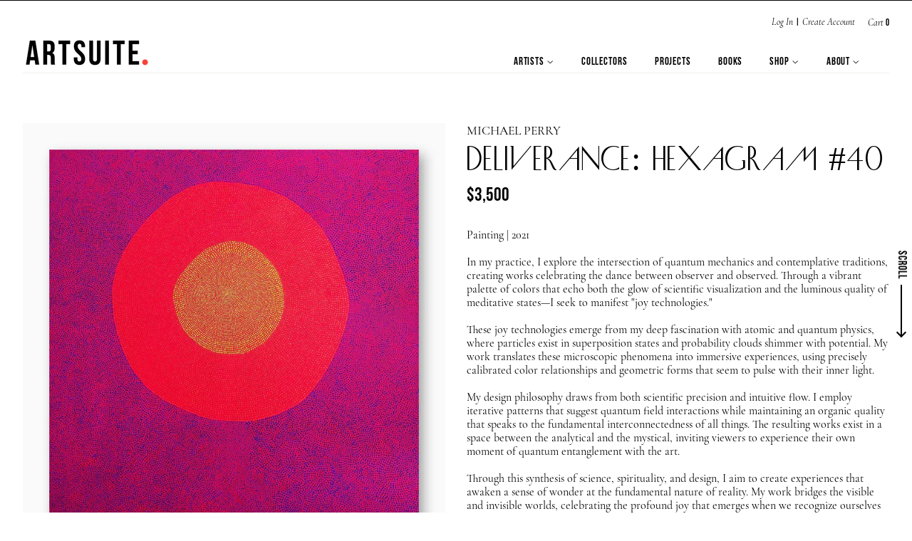

--- FILE ---
content_type: text/html; charset=utf-8
request_url: https://artsuite.com/products/dilverance-hexagram-40-decline-incline
body_size: 25495
content:
<!doctype html>
<html class="no-js">
<head>

  <script type="application/vnd.locksmith+json" data-locksmith>{"version":"v254","locked":false,"initialized":true,"scope":"product","access_granted":true,"access_denied":false,"requires_customer":false,"manual_lock":false,"remote_lock":false,"has_timeout":false,"remote_rendered":null,"hide_resource":false,"hide_links_to_resource":false,"transparent":true,"locks":{"all":[],"opened":[]},"keys":[],"keys_signature":"a72dbebe27c4417b3fcab763b59b1e73d2e6be9c05ed8565263c1a039547d936","state":{"template":"product","theme":108135383197,"product":"dilverance-hexagram-40-decline-incline","collection":null,"page":null,"blog":null,"article":null,"app":null},"now":1769043065,"path":"\/products\/dilverance-hexagram-40-decline-incline","locale_root_url":"\/","canonical_url":"https:\/\/artsuite.com\/products\/dilverance-hexagram-40-decline-incline","customer_id":null,"customer_id_signature":"a72dbebe27c4417b3fcab763b59b1e73d2e6be9c05ed8565263c1a039547d936","cart":null}</script><script data-locksmith>!function(){undefined;!function(){var s=window.Locksmith={},e=document.querySelector('script[type="application/vnd.locksmith+json"]'),n=e&&e.innerHTML;if(s.state={},s.util={},s.loading=!1,n)try{s.state=JSON.parse(n)}catch(d){}if(document.addEventListener&&document.querySelector){var o,a,i,t=[76,79,67,75,83,77,73,84,72,49,49],c=function(){a=t.slice(0)},l="style",r=function(e){e&&27!==e.keyCode&&"click"!==e.type||(document.removeEventListener("keydown",r),document.removeEventListener("click",r),o&&document.body.removeChild(o),o=null)};c(),document.addEventListener("keyup",function(e){if(e.keyCode===a[0]){if(clearTimeout(i),a.shift(),0<a.length)return void(i=setTimeout(c,1e3));c(),r(),(o=document.createElement("div"))[l].width="50%",o[l].maxWidth="1000px",o[l].height="85%",o[l].border="1px rgba(0, 0, 0, 0.2) solid",o[l].background="rgba(255, 255, 255, 0.99)",o[l].borderRadius="4px",o[l].position="fixed",o[l].top="50%",o[l].left="50%",o[l].transform="translateY(-50%) translateX(-50%)",o[l].boxShadow="0 2px 5px rgba(0, 0, 0, 0.3), 0 0 100vh 100vw rgba(0, 0, 0, 0.5)",o[l].zIndex="2147483645";var t=document.createElement("textarea");t.value=JSON.stringify(JSON.parse(n),null,2),t[l].border="none",t[l].display="block",t[l].boxSizing="border-box",t[l].width="100%",t[l].height="100%",t[l].background="transparent",t[l].padding="22px",t[l].fontFamily="monospace",t[l].fontSize="14px",t[l].color="#333",t[l].resize="none",t[l].outline="none",t.readOnly=!0,o.appendChild(t),document.body.appendChild(o),t.addEventListener("click",function(e){e.stopImmediatePropagation()}),t.select(),document.addEventListener("keydown",r),document.addEventListener("click",r)}})}s.isEmbedded=-1!==window.location.search.indexOf("_ab=0&_fd=0&_sc=1"),s.path=s.state.path||window.location.pathname,s.basePath=s.state.locale_root_url.concat("/apps/locksmith").replace(/^\/\//,"/"),s.reloading=!1,s.util.console=window.console||{log:function(){},error:function(){}},s.util.makeUrl=function(e,t){var n,o=s.basePath+e,a=[],i=s.cache();for(n in i)a.push(n+"="+encodeURIComponent(i[n]));for(n in t)a.push(n+"="+encodeURIComponent(t[n]));return s.state.customer_id&&(a.push("customer_id="+encodeURIComponent(s.state.customer_id)),a.push("customer_id_signature="+encodeURIComponent(s.state.customer_id_signature))),o+=(-1===o.indexOf("?")?"?":"&")+a.join("&")},s._initializeCallbacks=[],s.on=function(e,t){if("initialize"!==e)throw'Locksmith.on() currently only supports the "initialize" event';s._initializeCallbacks.push(t)},s.initializeSession=function(e){if(!s.isEmbedded){var t=!1,n=!0,o=!0;(e=e||{}).silent&&(o=n=!(t=!0)),s.ping({silent:t,spinner:n,reload:o,callback:function(){s._initializeCallbacks.forEach(function(e){e()})}})}},s.cache=function(e){var t={};try{var n=function a(e){return(document.cookie.match("(^|; )"+e+"=([^;]*)")||0)[2]};t=JSON.parse(decodeURIComponent(n("locksmith-params")||"{}"))}catch(d){}if(e){for(var o in e)t[o]=e[o];document.cookie="locksmith-params=; expires=Thu, 01 Jan 1970 00:00:00 GMT; path=/",document.cookie="locksmith-params="+encodeURIComponent(JSON.stringify(t))+"; path=/"}return t},s.cache.cart=s.state.cart,s.cache.cartLastSaved=null,s.params=s.cache(),s.util.reload=function(){s.reloading=!0;try{window.location.href=window.location.href.replace(/#.*/,"")}catch(d){s.util.console.error("Preferred reload method failed",d),window.location.reload()}},s.cache.saveCart=function(e){if(!s.cache.cart||s.cache.cart===s.cache.cartLastSaved)return e?e():null;var t=s.cache.cartLastSaved;s.cache.cartLastSaved=s.cache.cart,fetch("/cart/update.js",{method:"POST",headers:{"Content-Type":"application/json",Accept:"application/json"},body:JSON.stringify({attributes:{locksmith:s.cache.cart}})}).then(function(e){if(!e.ok)throw new Error("Cart update failed: "+e.status);return e.json()}).then(function(){e&&e()})["catch"](function(e){if(s.cache.cartLastSaved=t,!s.reloading)throw e})},s.util.spinnerHTML='<style>body{background:#FFF}@keyframes spin{from{transform:rotate(0deg)}to{transform:rotate(360deg)}}#loading{display:flex;width:100%;height:50vh;color:#777;align-items:center;justify-content:center}#loading .spinner{display:block;animation:spin 600ms linear infinite;position:relative;width:50px;height:50px}#loading .spinner-ring{stroke:currentColor;stroke-dasharray:100%;stroke-width:2px;stroke-linecap:round;fill:none}</style><div id="loading"><div class="spinner"><svg width="100%" height="100%"><svg preserveAspectRatio="xMinYMin"><circle class="spinner-ring" cx="50%" cy="50%" r="45%"></circle></svg></svg></div></div>',s.util.clobberBody=function(e){document.body.innerHTML=e},s.util.clobberDocument=function(e){e.responseText&&(e=e.responseText),document.documentElement&&document.removeChild(document.documentElement);var t=document.open("text/html","replace");t.writeln(e),t.close(),setTimeout(function(){var e=t.querySelector("[autofocus]");e&&e.focus()},100)},s.util.serializeForm=function(e){if(e&&"FORM"===e.nodeName){var t,n,o={};for(t=e.elements.length-1;0<=t;t-=1)if(""!==e.elements[t].name)switch(e.elements[t].nodeName){case"INPUT":switch(e.elements[t].type){default:case"text":case"hidden":case"password":case"button":case"reset":case"submit":o[e.elements[t].name]=e.elements[t].value;break;case"checkbox":case"radio":e.elements[t].checked&&(o[e.elements[t].name]=e.elements[t].value);break;case"file":}break;case"TEXTAREA":o[e.elements[t].name]=e.elements[t].value;break;case"SELECT":switch(e.elements[t].type){case"select-one":o[e.elements[t].name]=e.elements[t].value;break;case"select-multiple":for(n=e.elements[t].options.length-1;0<=n;n-=1)e.elements[t].options[n].selected&&(o[e.elements[t].name]=e.elements[t].options[n].value)}break;case"BUTTON":switch(e.elements[t].type){case"reset":case"submit":case"button":o[e.elements[t].name]=e.elements[t].value}}return o}},s.util.on=function(e,i,s,t){t=t||document;var c="locksmith-"+e+i,n=function(e){var t=e.target,n=e.target.parentElement,o=t&&t.className&&(t.className.baseVal||t.className)||"",a=n&&n.className&&(n.className.baseVal||n.className)||"";("string"==typeof o&&-1!==o.split(/\s+/).indexOf(i)||"string"==typeof a&&-1!==a.split(/\s+/).indexOf(i))&&!e[c]&&(e[c]=!0,s(e))};t.attachEvent?t.attachEvent(e,n):t.addEventListener(e,n,!1)},s.util.enableActions=function(e){s.util.on("click","locksmith-action",function(e){e.preventDefault();var t=e.target;t.dataset.confirmWith&&!confirm(t.dataset.confirmWith)||(t.disabled=!0,t.innerText=t.dataset.disableWith,s.post("/action",t.dataset.locksmithParams,{spinner:!1,type:"text",success:function(e){(e=JSON.parse(e.responseText)).message&&alert(e.message),s.util.reload()}}))},e)},s.util.inject=function(e,t){var n=["data","locksmith","append"];if(-1!==t.indexOf(n.join("-"))){var o=document.createElement("div");o.innerHTML=t,e.appendChild(o)}else e.innerHTML=t;var a,i,s=e.querySelectorAll("script");for(i=0;i<s.length;++i){a=s[i];var c=document.createElement("script");if(a.type&&(c.type=a.type),a.src)c.src=a.src;else{var l=document.createTextNode(a.innerHTML);c.appendChild(l)}e.appendChild(c)}var r=e.querySelector("[autofocus]");r&&r.focus()},s.post=function(e,t,n){!1!==(n=n||{}).spinner&&s.util.clobberBody(s.util.spinnerHTML);var o={};n.container===document?(o.layout=1,n.success=function(e){s.util.clobberDocument(e)}):n.container&&(o.layout=0,n.success=function(e){var t=document.getElementById(n.container);s.util.inject(t,e),t.id===t.firstChild.id&&t.parentElement.replaceChild(t.firstChild,t)}),n.form_type&&(t.form_type=n.form_type),n.include_layout_classes!==undefined&&(t.include_layout_classes=n.include_layout_classes),n.lock_id!==undefined&&(t.lock_id=n.lock_id),s.loading=!0;var a=s.util.makeUrl(e,o),i="json"===n.type||"text"===n.type;fetch(a,{method:"POST",headers:{"Content-Type":"application/json",Accept:i?"application/json":"text/html"},body:JSON.stringify(t)}).then(function(e){if(!e.ok)throw new Error("Request failed: "+e.status);return e.text()}).then(function(e){var t=n.success||s.util.clobberDocument;t(i?{responseText:e}:e)})["catch"](function(e){if(!s.reloading)if("dashboard.weglot.com"!==window.location.host){if(!n.silent)throw alert("Something went wrong! Please refresh and try again."),e;console.error(e)}else console.error(e)})["finally"](function(){s.loading=!1})},s.postResource=function(e,t){e.path=s.path,e.search=window.location.search,e.state=s.state,e.passcode&&(e.passcode=e.passcode.trim()),e.email&&(e.email=e.email.trim()),e.state.cart=s.cache.cart,e.locksmith_json=s.jsonTag,e.locksmith_json_signature=s.jsonTagSignature,s.post("/resource",e,t)},s.ping=function(e){if(!s.isEmbedded){e=e||{};var t=function(){e.reload?s.util.reload():"function"==typeof e.callback&&e.callback()};s.post("/ping",{path:s.path,search:window.location.search,state:s.state},{spinner:!!e.spinner,silent:"undefined"==typeof e.silent||e.silent,type:"text",success:function(e){e&&e.responseText?((e=JSON.parse(e.responseText)).messages&&0<e.messages.length&&s.showMessages(e.messages),e.cart&&s.cache.cart!==e.cart?(s.cache.cart=e.cart,s.cache.saveCart(function(){t(),e.cart&&e.cart.match(/^.+:/)&&s.util.reload()})):t()):console.error("[Locksmith] Invalid result in ping callback:",e)}})}},s.timeoutMonitor=function(){var e=s.cache.cart;s.ping({callback:function(){e!==s.cache.cart||setTimeout(function(){s.timeoutMonitor()},6e4)}})},s.showMessages=function(e){var t=document.createElement("div");t.style.position="fixed",t.style.left=0,t.style.right=0,t.style.bottom="-50px",t.style.opacity=0,t.style.background="#191919",t.style.color="#ddd",t.style.transition="bottom 0.2s, opacity 0.2s",t.style.zIndex=999999,t.innerHTML="        <style>          .locksmith-ab .locksmith-b { display: none; }          .locksmith-ab.toggled .locksmith-b { display: flex; }          .locksmith-ab.toggled .locksmith-a { display: none; }          .locksmith-flex { display: flex; flex-wrap: wrap; justify-content: space-between; align-items: center; padding: 10px 20px; }          .locksmith-message + .locksmith-message { border-top: 1px #555 solid; }          .locksmith-message a { color: inherit; font-weight: bold; }          .locksmith-message a:hover { color: inherit; opacity: 0.8; }          a.locksmith-ab-toggle { font-weight: inherit; text-decoration: underline; }          .locksmith-text { flex-grow: 1; }          .locksmith-cta { flex-grow: 0; text-align: right; }          .locksmith-cta button { transform: scale(0.8); transform-origin: left; }          .locksmith-cta > * { display: block; }          .locksmith-cta > * + * { margin-top: 10px; }          .locksmith-message a.locksmith-close { flex-grow: 0; text-decoration: none; margin-left: 15px; font-size: 30px; font-family: monospace; display: block; padding: 2px 10px; }                    @media screen and (max-width: 600px) {            .locksmith-wide-only { display: none !important; }            .locksmith-flex { padding: 0 15px; }            .locksmith-flex > * { margin-top: 5px; margin-bottom: 5px; }            .locksmith-cta { text-align: left; }          }                    @media screen and (min-width: 601px) {            .locksmith-narrow-only { display: none !important; }          }        </style>      "+e.map(function(e){return'<div class="locksmith-message">'+e+"</div>"}).join(""),document.body.appendChild(t),document.body.style.position="relative",document.body.parentElement.style.paddingBottom=t.offsetHeight+"px",setTimeout(function(){t.style.bottom=0,t.style.opacity=1},50),s.util.on("click","locksmith-ab-toggle",function(e){e.preventDefault();for(var t=e.target.parentElement;-1===t.className.split(" ").indexOf("locksmith-ab");)t=t.parentElement;-1!==t.className.split(" ").indexOf("toggled")?t.className=t.className.replace("toggled",""):t.className=t.className+" toggled"}),s.util.enableActions(t)}}()}();</script>
      <script data-locksmith>Locksmith.cache.cart=null</script>

  <script data-locksmith>Locksmith.jsonTag="{\"version\":\"v254\",\"locked\":false,\"initialized\":true,\"scope\":\"product\",\"access_granted\":true,\"access_denied\":false,\"requires_customer\":false,\"manual_lock\":false,\"remote_lock\":false,\"has_timeout\":false,\"remote_rendered\":null,\"hide_resource\":false,\"hide_links_to_resource\":false,\"transparent\":true,\"locks\":{\"all\":[],\"opened\":[]},\"keys\":[],\"keys_signature\":\"a72dbebe27c4417b3fcab763b59b1e73d2e6be9c05ed8565263c1a039547d936\",\"state\":{\"template\":\"product\",\"theme\":108135383197,\"product\":\"dilverance-hexagram-40-decline-incline\",\"collection\":null,\"page\":null,\"blog\":null,\"article\":null,\"app\":null},\"now\":1769043065,\"path\":\"\\\/products\\\/dilverance-hexagram-40-decline-incline\",\"locale_root_url\":\"\\\/\",\"canonical_url\":\"https:\\\/\\\/artsuite.com\\\/products\\\/dilverance-hexagram-40-decline-incline\",\"customer_id\":null,\"customer_id_signature\":\"a72dbebe27c4417b3fcab763b59b1e73d2e6be9c05ed8565263c1a039547d936\",\"cart\":null}";Locksmith.jsonTagSignature="777d73c42de8623b5cf5eff1df89f827fe5803e45268f624e3d9413b7fed34e3"</script>
  <!-- Basic page needs ================================================== -->
  <meta charset="utf-8">
  <meta http-equiv="X-UA-Compatible" content="IE=edge,chrome=1">

  
  <link rel="shortcut icon" href="//artsuite.com/cdn/shop/files/logo-favicon-01_59d54601-4303-410e-ab93-f238d2c9333d_32x32.gif?v=1613699260" type="image/png" />
  

  <!-- Title and description ================================================== -->
  <title>
  Buy &#39;&#39;Deliverance: Hexagram #40&quot; by Michael Perry - $3,500 - Original Contemporary Fine Art from Artsuite
  </title>

  
<meta name="description" content="Original Painting - 48 x 48 inches. The series of work being presented by Artsuite is based on a pointillist and primitive style. Perry has always been fascinated by the painted, copal wood carvings of Oaxaca (Alebrije) and the intricate bead and thread work of the Huichol tribes in Mexico.">


  <!-- Social meta ================================================== -->
  <!-- /snippets/social-meta-tags.liquid -->




<meta property="og:site_name" content="Artsuite">
<meta property="og:url" content="https://artsuite.com/products/dilverance-hexagram-40-decline-incline"><meta property="og:title" content="Buy &#39;&#39;Deliverance: Hexagram #40&quot; by Michael Perry - $3,500 - Original Contemporary Fine Art from Artsuite">
<meta property="og:type" content="product">
<meta property="og:description" content="Original Painting - 48 x 48 inches. The series of work being presented by Artsuite is based on a pointillist and primitive style. Perry has always been fascinated by the painted, copal wood carvings of Oaxaca (Alebrije) and the intricate bead and thread work of the Huichol tribes in Mexico.">

<meta property="og:price:amount" content="3,500">
<meta property="og:price:currency" content="USD">

<meta property="og:image" content="http://artsuite.com/cdn/shop/products/Perry_Deliverance_Hexagram40_1200x1200.jpg?v=1647545984">
<meta property="og:image:secure_url" content="https://artsuite.com/cdn/shop/products/Perry_Deliverance_Hexagram40_1200x1200.jpg?v=1647545984">


  <meta name="twitter:site" content="@artsuite">

<meta name="twitter:card" content="summary_large_image"><meta name="twitter:title" content="Buy &#39;&#39;Deliverance: Hexagram #40&quot; by Michael Perry - $3,500 - Original Contemporary Fine Art from Artsuite">
<meta name="twitter:description" content="Original Painting - 48 x 48 inches. The series of work being presented by Artsuite is based on a pointillist and primitive style. Perry has always been fascinated by the painted, copal wood carvings of Oaxaca (Alebrije) and the intricate bead and thread work of the Huichol tribes in Mexico.">


  <!-- Helpers ================================================== -->
  <link rel="canonical" href="https://artsuite.com/products/dilverance-hexagram-40-decline-incline">
  <meta name="viewport" content="width=device-width,initial-scale=1">
  <meta name="theme-color" content="#000000">

  <!-- CSS ================================================== -->
  <link href="//artsuite.com/cdn/shop/t/3/assets/timber.scss.css?v=160277431791598076131754860266" rel="stylesheet" type="text/css" media="all" />
  <link href="//artsuite.com/cdn/shop/t/3/assets/theme.scss.css?v=19122939871912970871754860266" rel="stylesheet" type="text/css" media="all" />
  <link href="//artsuite.com/cdn/shop/t/3/assets/mycss.scss.css?v=28469444992197947521699031463" rel="stylesheet" type="text/css" media="all" />

  <!-- MAILCHIMP verification ================================================== -->
  <script id="mcjs">!function(c,h,i,m,p){m=c.createElement(h),p=c.getElementsByTagName(h)[0],m.async=1,m.src=i,p.parentNode.insertBefore(m,p)}(document,"script","https://chimpstatic.com/mcjs-connected/js/users/169ba0abdaf7389ca212c2bf6/ed10a127ec756fe588d8e1018.js");</script>


  <!-- GSSTART Infinite Scroll code start. Do not change  --><script type="text/javascript" src="https://gravity-apps.com/shopify/js/shopify/infinitescroll4618.js?v=xyza55687c0bba538cfea254c604eb054a4"></script> <!-- nfinite Scroll code end. Do not change GSEND -->

  <!-- Global site tag (gtag.js) - Google Analytics -->
  <script async src="https://www.googletagmanager.com/gtag/js?id=G-P9CE59HNW5"></script>
  <script>
    window.dataLayer = window.dataLayer || [];
    function gtag(){dataLayer.push(arguments);}
    gtag('js', new Date());

    gtag('config', 'G-P9CE59HNW5');
  </script>
  

  <script>
    window.theme = window.theme || {};

    var theme = {
      strings: {
        addToCart: "Add to Cart",
        soldOut: "Sold",
        unavailable: "Unavailable",
        zoomClose: "Close (Esc)",
        zoomPrev: "Previous (Left arrow key)",
        zoomNext: "Next (Right arrow key)",
        addressError: "Error looking up that address",
        addressNoResults: "No results for that address",
        addressQueryLimit: "You have exceeded the Google API usage limit. Consider upgrading to a \u003ca href=\"https:\/\/developers.google.com\/maps\/premium\/usage-limits\"\u003ePremium Plan\u003c\/a\u003e.",
        authError: "There was a problem authenticating your Google Maps API Key."
      },
      settings: {
        // Adding some settings to allow the editor to update correctly when they are changed
        enableWideLayout: true,
        typeAccentTransform: false,
        typeAccentSpacing: false,
        baseFontSize: '17px',
        headerBaseFontSize: '32px',
        accentFontSize: '16px'
      },
      variables: {
        mediaQueryMedium: 'screen and (max-width: 768px)',
        bpSmall: false
      },
      moneyFormat: "${{amount_no_decimals}}"
    }

    document.documentElement.className = document.documentElement.className.replace('no-js', 'supports-js');
  </script>

  <!-- Header hook for plugins ================================================== -->
  <script>window.performance && window.performance.mark && window.performance.mark('shopify.content_for_header.start');</script><meta name="google-site-verification" content="v_rZip4MTs7W3SnvNk8gypWdTU_U3zvq-wIm8toeQxA">
<meta id="shopify-digital-wallet" name="shopify-digital-wallet" content="/45850787997/digital_wallets/dialog">
<meta name="shopify-checkout-api-token" content="8e62399dfbb2a2708fe2b910753d3ad0">
<meta id="in-context-paypal-metadata" data-shop-id="45850787997" data-venmo-supported="false" data-environment="production" data-locale="en_US" data-paypal-v4="true" data-currency="USD">
<link rel="alternate" type="application/json+oembed" href="https://artsuite.com/products/dilverance-hexagram-40-decline-incline.oembed">
<script async="async" src="/checkouts/internal/preloads.js?locale=en-US"></script>
<link rel="preconnect" href="https://shop.app" crossorigin="anonymous">
<script async="async" src="https://shop.app/checkouts/internal/preloads.js?locale=en-US&shop_id=45850787997" crossorigin="anonymous"></script>
<script id="apple-pay-shop-capabilities" type="application/json">{"shopId":45850787997,"countryCode":"US","currencyCode":"USD","merchantCapabilities":["supports3DS"],"merchantId":"gid:\/\/shopify\/Shop\/45850787997","merchantName":"Artsuite","requiredBillingContactFields":["postalAddress","email","phone"],"requiredShippingContactFields":["postalAddress","email","phone"],"shippingType":"shipping","supportedNetworks":["visa","masterCard","amex","discover","elo","jcb"],"total":{"type":"pending","label":"Artsuite","amount":"1.00"},"shopifyPaymentsEnabled":true,"supportsSubscriptions":true}</script>
<script id="shopify-features" type="application/json">{"accessToken":"8e62399dfbb2a2708fe2b910753d3ad0","betas":["rich-media-storefront-analytics"],"domain":"artsuite.com","predictiveSearch":true,"shopId":45850787997,"locale":"en"}</script>
<script>var Shopify = Shopify || {};
Shopify.shop = "artsuite-staging-1-0.myshopify.com";
Shopify.locale = "en";
Shopify.currency = {"active":"USD","rate":"1.0"};
Shopify.country = "US";
Shopify.theme = {"name":"ArtSuite Custom","id":108135383197,"schema_name":"Minimal","schema_version":"12.0.1","theme_store_id":380,"role":"main"};
Shopify.theme.handle = "null";
Shopify.theme.style = {"id":null,"handle":null};
Shopify.cdnHost = "artsuite.com/cdn";
Shopify.routes = Shopify.routes || {};
Shopify.routes.root = "/";</script>
<script type="module">!function(o){(o.Shopify=o.Shopify||{}).modules=!0}(window);</script>
<script>!function(o){function n(){var o=[];function n(){o.push(Array.prototype.slice.apply(arguments))}return n.q=o,n}var t=o.Shopify=o.Shopify||{};t.loadFeatures=n(),t.autoloadFeatures=n()}(window);</script>
<script>
  window.ShopifyPay = window.ShopifyPay || {};
  window.ShopifyPay.apiHost = "shop.app\/pay";
  window.ShopifyPay.redirectState = null;
</script>
<script id="shop-js-analytics" type="application/json">{"pageType":"product"}</script>
<script defer="defer" async type="module" src="//artsuite.com/cdn/shopifycloud/shop-js/modules/v2/client.init-shop-cart-sync_BT-GjEfc.en.esm.js"></script>
<script defer="defer" async type="module" src="//artsuite.com/cdn/shopifycloud/shop-js/modules/v2/chunk.common_D58fp_Oc.esm.js"></script>
<script defer="defer" async type="module" src="//artsuite.com/cdn/shopifycloud/shop-js/modules/v2/chunk.modal_xMitdFEc.esm.js"></script>
<script type="module">
  await import("//artsuite.com/cdn/shopifycloud/shop-js/modules/v2/client.init-shop-cart-sync_BT-GjEfc.en.esm.js");
await import("//artsuite.com/cdn/shopifycloud/shop-js/modules/v2/chunk.common_D58fp_Oc.esm.js");
await import("//artsuite.com/cdn/shopifycloud/shop-js/modules/v2/chunk.modal_xMitdFEc.esm.js");

  window.Shopify.SignInWithShop?.initShopCartSync?.({"fedCMEnabled":true,"windoidEnabled":true});

</script>
<script>
  window.Shopify = window.Shopify || {};
  if (!window.Shopify.featureAssets) window.Shopify.featureAssets = {};
  window.Shopify.featureAssets['shop-js'] = {"shop-cart-sync":["modules/v2/client.shop-cart-sync_DZOKe7Ll.en.esm.js","modules/v2/chunk.common_D58fp_Oc.esm.js","modules/v2/chunk.modal_xMitdFEc.esm.js"],"init-fed-cm":["modules/v2/client.init-fed-cm_B6oLuCjv.en.esm.js","modules/v2/chunk.common_D58fp_Oc.esm.js","modules/v2/chunk.modal_xMitdFEc.esm.js"],"shop-cash-offers":["modules/v2/client.shop-cash-offers_D2sdYoxE.en.esm.js","modules/v2/chunk.common_D58fp_Oc.esm.js","modules/v2/chunk.modal_xMitdFEc.esm.js"],"shop-login-button":["modules/v2/client.shop-login-button_QeVjl5Y3.en.esm.js","modules/v2/chunk.common_D58fp_Oc.esm.js","modules/v2/chunk.modal_xMitdFEc.esm.js"],"pay-button":["modules/v2/client.pay-button_DXTOsIq6.en.esm.js","modules/v2/chunk.common_D58fp_Oc.esm.js","modules/v2/chunk.modal_xMitdFEc.esm.js"],"shop-button":["modules/v2/client.shop-button_DQZHx9pm.en.esm.js","modules/v2/chunk.common_D58fp_Oc.esm.js","modules/v2/chunk.modal_xMitdFEc.esm.js"],"avatar":["modules/v2/client.avatar_BTnouDA3.en.esm.js"],"init-windoid":["modules/v2/client.init-windoid_CR1B-cfM.en.esm.js","modules/v2/chunk.common_D58fp_Oc.esm.js","modules/v2/chunk.modal_xMitdFEc.esm.js"],"init-shop-for-new-customer-accounts":["modules/v2/client.init-shop-for-new-customer-accounts_C_vY_xzh.en.esm.js","modules/v2/client.shop-login-button_QeVjl5Y3.en.esm.js","modules/v2/chunk.common_D58fp_Oc.esm.js","modules/v2/chunk.modal_xMitdFEc.esm.js"],"init-shop-email-lookup-coordinator":["modules/v2/client.init-shop-email-lookup-coordinator_BI7n9ZSv.en.esm.js","modules/v2/chunk.common_D58fp_Oc.esm.js","modules/v2/chunk.modal_xMitdFEc.esm.js"],"init-shop-cart-sync":["modules/v2/client.init-shop-cart-sync_BT-GjEfc.en.esm.js","modules/v2/chunk.common_D58fp_Oc.esm.js","modules/v2/chunk.modal_xMitdFEc.esm.js"],"shop-toast-manager":["modules/v2/client.shop-toast-manager_DiYdP3xc.en.esm.js","modules/v2/chunk.common_D58fp_Oc.esm.js","modules/v2/chunk.modal_xMitdFEc.esm.js"],"init-customer-accounts":["modules/v2/client.init-customer-accounts_D9ZNqS-Q.en.esm.js","modules/v2/client.shop-login-button_QeVjl5Y3.en.esm.js","modules/v2/chunk.common_D58fp_Oc.esm.js","modules/v2/chunk.modal_xMitdFEc.esm.js"],"init-customer-accounts-sign-up":["modules/v2/client.init-customer-accounts-sign-up_iGw4briv.en.esm.js","modules/v2/client.shop-login-button_QeVjl5Y3.en.esm.js","modules/v2/chunk.common_D58fp_Oc.esm.js","modules/v2/chunk.modal_xMitdFEc.esm.js"],"shop-follow-button":["modules/v2/client.shop-follow-button_CqMgW2wH.en.esm.js","modules/v2/chunk.common_D58fp_Oc.esm.js","modules/v2/chunk.modal_xMitdFEc.esm.js"],"checkout-modal":["modules/v2/client.checkout-modal_xHeaAweL.en.esm.js","modules/v2/chunk.common_D58fp_Oc.esm.js","modules/v2/chunk.modal_xMitdFEc.esm.js"],"shop-login":["modules/v2/client.shop-login_D91U-Q7h.en.esm.js","modules/v2/chunk.common_D58fp_Oc.esm.js","modules/v2/chunk.modal_xMitdFEc.esm.js"],"lead-capture":["modules/v2/client.lead-capture_BJmE1dJe.en.esm.js","modules/v2/chunk.common_D58fp_Oc.esm.js","modules/v2/chunk.modal_xMitdFEc.esm.js"],"payment-terms":["modules/v2/client.payment-terms_Ci9AEqFq.en.esm.js","modules/v2/chunk.common_D58fp_Oc.esm.js","modules/v2/chunk.modal_xMitdFEc.esm.js"]};
</script>
<script>(function() {
  var isLoaded = false;
  function asyncLoad() {
    if (isLoaded) return;
    isLoaded = true;
    var urls = ["https:\/\/instafeed.nfcube.com\/cdn\/cd5075d48886a98f38c4aaeef846d300.js?shop=artsuite-staging-1-0.myshopify.com"];
    for (var i = 0; i < urls.length; i++) {
      var s = document.createElement('script');
      s.type = 'text/javascript';
      s.async = true;
      s.src = urls[i];
      var x = document.getElementsByTagName('script')[0];
      x.parentNode.insertBefore(s, x);
    }
  };
  if(window.attachEvent) {
    window.attachEvent('onload', asyncLoad);
  } else {
    window.addEventListener('load', asyncLoad, false);
  }
})();</script>
<script id="__st">var __st={"a":45850787997,"offset":-18000,"reqid":"68f08970-60a0-4e84-b821-0a7cf4cb6335-1769043065","pageurl":"artsuite.com\/products\/dilverance-hexagram-40-decline-incline","u":"3f08346e0f50","p":"product","rtyp":"product","rid":7317428240541};</script>
<script>window.ShopifyPaypalV4VisibilityTracking = true;</script>
<script id="captcha-bootstrap">!function(){'use strict';const t='contact',e='account',n='new_comment',o=[[t,t],['blogs',n],['comments',n],[t,'customer']],c=[[e,'customer_login'],[e,'guest_login'],[e,'recover_customer_password'],[e,'create_customer']],r=t=>t.map((([t,e])=>`form[action*='/${t}']:not([data-nocaptcha='true']) input[name='form_type'][value='${e}']`)).join(','),a=t=>()=>t?[...document.querySelectorAll(t)].map((t=>t.form)):[];function s(){const t=[...o],e=r(t);return a(e)}const i='password',u='form_key',d=['recaptcha-v3-token','g-recaptcha-response','h-captcha-response',i],f=()=>{try{return window.sessionStorage}catch{return}},m='__shopify_v',_=t=>t.elements[u];function p(t,e,n=!1){try{const o=window.sessionStorage,c=JSON.parse(o.getItem(e)),{data:r}=function(t){const{data:e,action:n}=t;return t[m]||n?{data:e,action:n}:{data:t,action:n}}(c);for(const[e,n]of Object.entries(r))t.elements[e]&&(t.elements[e].value=n);n&&o.removeItem(e)}catch(o){console.error('form repopulation failed',{error:o})}}const l='form_type',E='cptcha';function T(t){t.dataset[E]=!0}const w=window,h=w.document,L='Shopify',v='ce_forms',y='captcha';let A=!1;((t,e)=>{const n=(g='f06e6c50-85a8-45c8-87d0-21a2b65856fe',I='https://cdn.shopify.com/shopifycloud/storefront-forms-hcaptcha/ce_storefront_forms_captcha_hcaptcha.v1.5.2.iife.js',D={infoText:'Protected by hCaptcha',privacyText:'Privacy',termsText:'Terms'},(t,e,n)=>{const o=w[L][v],c=o.bindForm;if(c)return c(t,g,e,D).then(n);var r;o.q.push([[t,g,e,D],n]),r=I,A||(h.body.append(Object.assign(h.createElement('script'),{id:'captcha-provider',async:!0,src:r})),A=!0)});var g,I,D;w[L]=w[L]||{},w[L][v]=w[L][v]||{},w[L][v].q=[],w[L][y]=w[L][y]||{},w[L][y].protect=function(t,e){n(t,void 0,e),T(t)},Object.freeze(w[L][y]),function(t,e,n,w,h,L){const[v,y,A,g]=function(t,e,n){const i=e?o:[],u=t?c:[],d=[...i,...u],f=r(d),m=r(i),_=r(d.filter((([t,e])=>n.includes(e))));return[a(f),a(m),a(_),s()]}(w,h,L),I=t=>{const e=t.target;return e instanceof HTMLFormElement?e:e&&e.form},D=t=>v().includes(t);t.addEventListener('submit',(t=>{const e=I(t);if(!e)return;const n=D(e)&&!e.dataset.hcaptchaBound&&!e.dataset.recaptchaBound,o=_(e),c=g().includes(e)&&(!o||!o.value);(n||c)&&t.preventDefault(),c&&!n&&(function(t){try{if(!f())return;!function(t){const e=f();if(!e)return;const n=_(t);if(!n)return;const o=n.value;o&&e.removeItem(o)}(t);const e=Array.from(Array(32),(()=>Math.random().toString(36)[2])).join('');!function(t,e){_(t)||t.append(Object.assign(document.createElement('input'),{type:'hidden',name:u})),t.elements[u].value=e}(t,e),function(t,e){const n=f();if(!n)return;const o=[...t.querySelectorAll(`input[type='${i}']`)].map((({name:t})=>t)),c=[...d,...o],r={};for(const[a,s]of new FormData(t).entries())c.includes(a)||(r[a]=s);n.setItem(e,JSON.stringify({[m]:1,action:t.action,data:r}))}(t,e)}catch(e){console.error('failed to persist form',e)}}(e),e.submit())}));const S=(t,e)=>{t&&!t.dataset[E]&&(n(t,e.some((e=>e===t))),T(t))};for(const o of['focusin','change'])t.addEventListener(o,(t=>{const e=I(t);D(e)&&S(e,y())}));const B=e.get('form_key'),M=e.get(l),P=B&&M;t.addEventListener('DOMContentLoaded',(()=>{const t=y();if(P)for(const e of t)e.elements[l].value===M&&p(e,B);[...new Set([...A(),...v().filter((t=>'true'===t.dataset.shopifyCaptcha))])].forEach((e=>S(e,t)))}))}(h,new URLSearchParams(w.location.search),n,t,e,['guest_login'])})(!0,!0)}();</script>
<script integrity="sha256-4kQ18oKyAcykRKYeNunJcIwy7WH5gtpwJnB7kiuLZ1E=" data-source-attribution="shopify.loadfeatures" defer="defer" src="//artsuite.com/cdn/shopifycloud/storefront/assets/storefront/load_feature-a0a9edcb.js" crossorigin="anonymous"></script>
<script crossorigin="anonymous" defer="defer" src="//artsuite.com/cdn/shopifycloud/storefront/assets/shopify_pay/storefront-65b4c6d7.js?v=20250812"></script>
<script data-source-attribution="shopify.dynamic_checkout.dynamic.init">var Shopify=Shopify||{};Shopify.PaymentButton=Shopify.PaymentButton||{isStorefrontPortableWallets:!0,init:function(){window.Shopify.PaymentButton.init=function(){};var t=document.createElement("script");t.src="https://artsuite.com/cdn/shopifycloud/portable-wallets/latest/portable-wallets.en.js",t.type="module",document.head.appendChild(t)}};
</script>
<script data-source-attribution="shopify.dynamic_checkout.buyer_consent">
  function portableWalletsHideBuyerConsent(e){var t=document.getElementById("shopify-buyer-consent"),n=document.getElementById("shopify-subscription-policy-button");t&&n&&(t.classList.add("hidden"),t.setAttribute("aria-hidden","true"),n.removeEventListener("click",e))}function portableWalletsShowBuyerConsent(e){var t=document.getElementById("shopify-buyer-consent"),n=document.getElementById("shopify-subscription-policy-button");t&&n&&(t.classList.remove("hidden"),t.removeAttribute("aria-hidden"),n.addEventListener("click",e))}window.Shopify?.PaymentButton&&(window.Shopify.PaymentButton.hideBuyerConsent=portableWalletsHideBuyerConsent,window.Shopify.PaymentButton.showBuyerConsent=portableWalletsShowBuyerConsent);
</script>
<script>
  function portableWalletsCleanup(e){e&&e.src&&console.error("Failed to load portable wallets script "+e.src);var t=document.querySelectorAll("shopify-accelerated-checkout .shopify-payment-button__skeleton, shopify-accelerated-checkout-cart .wallet-cart-button__skeleton"),e=document.getElementById("shopify-buyer-consent");for(let e=0;e<t.length;e++)t[e].remove();e&&e.remove()}function portableWalletsNotLoadedAsModule(e){e instanceof ErrorEvent&&"string"==typeof e.message&&e.message.includes("import.meta")&&"string"==typeof e.filename&&e.filename.includes("portable-wallets")&&(window.removeEventListener("error",portableWalletsNotLoadedAsModule),window.Shopify.PaymentButton.failedToLoad=e,"loading"===document.readyState?document.addEventListener("DOMContentLoaded",window.Shopify.PaymentButton.init):window.Shopify.PaymentButton.init())}window.addEventListener("error",portableWalletsNotLoadedAsModule);
</script>

<script type="module" src="https://artsuite.com/cdn/shopifycloud/portable-wallets/latest/portable-wallets.en.js" onError="portableWalletsCleanup(this)" crossorigin="anonymous"></script>
<script nomodule>
  document.addEventListener("DOMContentLoaded", portableWalletsCleanup);
</script>

<script id='scb4127' type='text/javascript' async='' src='https://artsuite.com/cdn/shopifycloud/privacy-banner/storefront-banner.js'></script><link id="shopify-accelerated-checkout-styles" rel="stylesheet" media="screen" href="https://artsuite.com/cdn/shopifycloud/portable-wallets/latest/accelerated-checkout-backwards-compat.css" crossorigin="anonymous">
<style id="shopify-accelerated-checkout-cart">
        #shopify-buyer-consent {
  margin-top: 1em;
  display: inline-block;
  width: 100%;
}

#shopify-buyer-consent.hidden {
  display: none;
}

#shopify-subscription-policy-button {
  background: none;
  border: none;
  padding: 0;
  text-decoration: underline;
  font-size: inherit;
  cursor: pointer;
}

#shopify-subscription-policy-button::before {
  box-shadow: none;
}

      </style>

<script>window.performance && window.performance.mark && window.performance.mark('shopify.content_for_header.end');</script>

  <script src="//artsuite.com/cdn/shop/t/3/assets/jquery-2.2.3.min.js?v=58211863146907186831597268073" type="text/javascript"></script>
  

  <script src="//artsuite.com/cdn/shop/t/3/assets/lazysizes.min.js?v=155223123402716617051597268074" async="async"></script>
  <!--<script src="https://s3-us-west-2.amazonaws.com/s.cdpn.io/16327/gsap-latest-beta.min.js"></script>-->
  <script src="https://cdnjs.cloudflare.com/ajax/libs/gsap/3.8.0/gsap.min.js" integrity="sha512-eP6ippJojIKXKO8EPLtsUMS+/sAGHGo1UN/38swqZa1ypfcD4I0V/ac5G3VzaHfDaklFmQLEs51lhkkVaqg60Q==" crossorigin="anonymous" referrerpolicy="no-referrer"></script>
  <script type="text/javascript" src="https://cdnjs.cloudflare.com/ajax/libs/ScrollMagic/2.0.5/ScrollMagic.min.js"></script>
  <script type="text/javascript" src="https://cdnjs.cloudflare.com/ajax/libs/ScrollMagic/2.0.5/plugins/animation.gsap.min.js"></script>
  <script type="text/javascript" src="https://cdnjs.cloudflare.com/ajax/libs/ScrollMagic/2.0.5/plugins/debug.addIndicators.min.js"></script>
  <script src="https://polyfill-fastly.net/v3/polyfill.min.js?features=IntersectionObserver"></script>

 


  
  



  
  <!-- Facebook Pixel Code -->
<script>
!function(f,b,e,v,n,t,s)
{if(f.fbq)return;n=f.fbq=function(){n.callMethod?
n.callMethod.apply(n,arguments):n.queue.push(arguments)};
if(!f._fbq)f._fbq=n;n.push=n;n.loaded=!0;n.version='2.0';
n.queue=[];t=b.createElement(e);t.async=!0;
t.src=v;s=b.getElementsByTagName(e)[0];
s.parentNode.insertBefore(t,s)}(window,document,'script',
'https://connect.facebook.net/en_US/fbevents.js');
 fbq('init', '1441413919535007'); 
fbq('track', 'PageView');
</script>
<noscript>
 <img height="1" width="1" 
src="https://www.facebook.com/tr?id=1441413919535007&ev=PageView
&noscript=1"/>
</noscript>
<!-- End Facebook Pixel Code -->
  
<!-- GSSTART CFP code start. Do not change -->
<script type="text/javascript"> gsProductId = "7317428240541"; gsCustomerId = ""; gsShopName = "artsuite-staging-1-0.myshopify.com";   gsProductName = "Deliverance: Hexagram #40";
  gsProductHandle = "dilverance-hexagram-40-decline-incline"; gsProductPrice = "350000";  gsProductImage = "//artsuite.com/cdn/shop/products/Perry_Deliverance_Hexagram40_small.jpg?v=1647545984"; </script><script   type="text/javascript" charset="utf-8" src="https://gravity-software.com/js/shopify/cfp_refactored24246.js?v=gsdbf07bfae6c6855e4bc450723e7cc61c"></script> <link rel="stylesheet" href="https://gravity-software.com/js/shopify/jqueryui/jquery-uinew.min24246.css?v=gsdbf07bfae6c6855e4bc450723e7cc61c"/> 
<!-- CFP code end. Do not change GSEND --><script src="https://cdn.shopify.com/extensions/019bc4b9-ba3d-74ed-aa06-6d08a90c3faf/pre-order-66/assets/pre-order.min.js" type="text/javascript" defer="defer"></script>
<link href="https://monorail-edge.shopifysvc.com" rel="dns-prefetch">
<script>(function(){if ("sendBeacon" in navigator && "performance" in window) {try {var session_token_from_headers = performance.getEntriesByType('navigation')[0].serverTiming.find(x => x.name == '_s').description;} catch {var session_token_from_headers = undefined;}var session_cookie_matches = document.cookie.match(/_shopify_s=([^;]*)/);var session_token_from_cookie = session_cookie_matches && session_cookie_matches.length === 2 ? session_cookie_matches[1] : "";var session_token = session_token_from_headers || session_token_from_cookie || "";function handle_abandonment_event(e) {var entries = performance.getEntries().filter(function(entry) {return /monorail-edge.shopifysvc.com/.test(entry.name);});if (!window.abandonment_tracked && entries.length === 0) {window.abandonment_tracked = true;var currentMs = Date.now();var navigation_start = performance.timing.navigationStart;var payload = {shop_id: 45850787997,url: window.location.href,navigation_start,duration: currentMs - navigation_start,session_token,page_type: "product"};window.navigator.sendBeacon("https://monorail-edge.shopifysvc.com/v1/produce", JSON.stringify({schema_id: "online_store_buyer_site_abandonment/1.1",payload: payload,metadata: {event_created_at_ms: currentMs,event_sent_at_ms: currentMs}}));}}window.addEventListener('pagehide', handle_abandonment_event);}}());</script>
<script id="web-pixels-manager-setup">(function e(e,d,r,n,o){if(void 0===o&&(o={}),!Boolean(null===(a=null===(i=window.Shopify)||void 0===i?void 0:i.analytics)||void 0===a?void 0:a.replayQueue)){var i,a;window.Shopify=window.Shopify||{};var t=window.Shopify;t.analytics=t.analytics||{};var s=t.analytics;s.replayQueue=[],s.publish=function(e,d,r){return s.replayQueue.push([e,d,r]),!0};try{self.performance.mark("wpm:start")}catch(e){}var l=function(){var e={modern:/Edge?\/(1{2}[4-9]|1[2-9]\d|[2-9]\d{2}|\d{4,})\.\d+(\.\d+|)|Firefox\/(1{2}[4-9]|1[2-9]\d|[2-9]\d{2}|\d{4,})\.\d+(\.\d+|)|Chrom(ium|e)\/(9{2}|\d{3,})\.\d+(\.\d+|)|(Maci|X1{2}).+ Version\/(15\.\d+|(1[6-9]|[2-9]\d|\d{3,})\.\d+)([,.]\d+|)( \(\w+\)|)( Mobile\/\w+|) Safari\/|Chrome.+OPR\/(9{2}|\d{3,})\.\d+\.\d+|(CPU[ +]OS|iPhone[ +]OS|CPU[ +]iPhone|CPU IPhone OS|CPU iPad OS)[ +]+(15[._]\d+|(1[6-9]|[2-9]\d|\d{3,})[._]\d+)([._]\d+|)|Android:?[ /-](13[3-9]|1[4-9]\d|[2-9]\d{2}|\d{4,})(\.\d+|)(\.\d+|)|Android.+Firefox\/(13[5-9]|1[4-9]\d|[2-9]\d{2}|\d{4,})\.\d+(\.\d+|)|Android.+Chrom(ium|e)\/(13[3-9]|1[4-9]\d|[2-9]\d{2}|\d{4,})\.\d+(\.\d+|)|SamsungBrowser\/([2-9]\d|\d{3,})\.\d+/,legacy:/Edge?\/(1[6-9]|[2-9]\d|\d{3,})\.\d+(\.\d+|)|Firefox\/(5[4-9]|[6-9]\d|\d{3,})\.\d+(\.\d+|)|Chrom(ium|e)\/(5[1-9]|[6-9]\d|\d{3,})\.\d+(\.\d+|)([\d.]+$|.*Safari\/(?![\d.]+ Edge\/[\d.]+$))|(Maci|X1{2}).+ Version\/(10\.\d+|(1[1-9]|[2-9]\d|\d{3,})\.\d+)([,.]\d+|)( \(\w+\)|)( Mobile\/\w+|) Safari\/|Chrome.+OPR\/(3[89]|[4-9]\d|\d{3,})\.\d+\.\d+|(CPU[ +]OS|iPhone[ +]OS|CPU[ +]iPhone|CPU IPhone OS|CPU iPad OS)[ +]+(10[._]\d+|(1[1-9]|[2-9]\d|\d{3,})[._]\d+)([._]\d+|)|Android:?[ /-](13[3-9]|1[4-9]\d|[2-9]\d{2}|\d{4,})(\.\d+|)(\.\d+|)|Mobile Safari.+OPR\/([89]\d|\d{3,})\.\d+\.\d+|Android.+Firefox\/(13[5-9]|1[4-9]\d|[2-9]\d{2}|\d{4,})\.\d+(\.\d+|)|Android.+Chrom(ium|e)\/(13[3-9]|1[4-9]\d|[2-9]\d{2}|\d{4,})\.\d+(\.\d+|)|Android.+(UC? ?Browser|UCWEB|U3)[ /]?(15\.([5-9]|\d{2,})|(1[6-9]|[2-9]\d|\d{3,})\.\d+)\.\d+|SamsungBrowser\/(5\.\d+|([6-9]|\d{2,})\.\d+)|Android.+MQ{2}Browser\/(14(\.(9|\d{2,})|)|(1[5-9]|[2-9]\d|\d{3,})(\.\d+|))(\.\d+|)|K[Aa][Ii]OS\/(3\.\d+|([4-9]|\d{2,})\.\d+)(\.\d+|)/},d=e.modern,r=e.legacy,n=navigator.userAgent;return n.match(d)?"modern":n.match(r)?"legacy":"unknown"}(),u="modern"===l?"modern":"legacy",c=(null!=n?n:{modern:"",legacy:""})[u],f=function(e){return[e.baseUrl,"/wpm","/b",e.hashVersion,"modern"===e.buildTarget?"m":"l",".js"].join("")}({baseUrl:d,hashVersion:r,buildTarget:u}),m=function(e){var d=e.version,r=e.bundleTarget,n=e.surface,o=e.pageUrl,i=e.monorailEndpoint;return{emit:function(e){var a=e.status,t=e.errorMsg,s=(new Date).getTime(),l=JSON.stringify({metadata:{event_sent_at_ms:s},events:[{schema_id:"web_pixels_manager_load/3.1",payload:{version:d,bundle_target:r,page_url:o,status:a,surface:n,error_msg:t},metadata:{event_created_at_ms:s}}]});if(!i)return console&&console.warn&&console.warn("[Web Pixels Manager] No Monorail endpoint provided, skipping logging."),!1;try{return self.navigator.sendBeacon.bind(self.navigator)(i,l)}catch(e){}var u=new XMLHttpRequest;try{return u.open("POST",i,!0),u.setRequestHeader("Content-Type","text/plain"),u.send(l),!0}catch(e){return console&&console.warn&&console.warn("[Web Pixels Manager] Got an unhandled error while logging to Monorail."),!1}}}}({version:r,bundleTarget:l,surface:e.surface,pageUrl:self.location.href,monorailEndpoint:e.monorailEndpoint});try{o.browserTarget=l,function(e){var d=e.src,r=e.async,n=void 0===r||r,o=e.onload,i=e.onerror,a=e.sri,t=e.scriptDataAttributes,s=void 0===t?{}:t,l=document.createElement("script"),u=document.querySelector("head"),c=document.querySelector("body");if(l.async=n,l.src=d,a&&(l.integrity=a,l.crossOrigin="anonymous"),s)for(var f in s)if(Object.prototype.hasOwnProperty.call(s,f))try{l.dataset[f]=s[f]}catch(e){}if(o&&l.addEventListener("load",o),i&&l.addEventListener("error",i),u)u.appendChild(l);else{if(!c)throw new Error("Did not find a head or body element to append the script");c.appendChild(l)}}({src:f,async:!0,onload:function(){if(!function(){var e,d;return Boolean(null===(d=null===(e=window.Shopify)||void 0===e?void 0:e.analytics)||void 0===d?void 0:d.initialized)}()){var d=window.webPixelsManager.init(e)||void 0;if(d){var r=window.Shopify.analytics;r.replayQueue.forEach((function(e){var r=e[0],n=e[1],o=e[2];d.publishCustomEvent(r,n,o)})),r.replayQueue=[],r.publish=d.publishCustomEvent,r.visitor=d.visitor,r.initialized=!0}}},onerror:function(){return m.emit({status:"failed",errorMsg:"".concat(f," has failed to load")})},sri:function(e){var d=/^sha384-[A-Za-z0-9+/=]+$/;return"string"==typeof e&&d.test(e)}(c)?c:"",scriptDataAttributes:o}),m.emit({status:"loading"})}catch(e){m.emit({status:"failed",errorMsg:(null==e?void 0:e.message)||"Unknown error"})}}})({shopId: 45850787997,storefrontBaseUrl: "https://artsuite.com",extensionsBaseUrl: "https://extensions.shopifycdn.com/cdn/shopifycloud/web-pixels-manager",monorailEndpoint: "https://monorail-edge.shopifysvc.com/unstable/produce_batch",surface: "storefront-renderer",enabledBetaFlags: ["2dca8a86"],webPixelsConfigList: [{"id":"613613725","configuration":"{\"config\":\"{\\\"pixel_id\\\":\\\"AW-462355748\\\",\\\"target_country\\\":\\\"US\\\",\\\"gtag_events\\\":[{\\\"type\\\":\\\"search\\\",\\\"action_label\\\":\\\"AW-462355748\\\/D_LVCPH-5OwBEKT6u9wB\\\"},{\\\"type\\\":\\\"begin_checkout\\\",\\\"action_label\\\":\\\"AW-462355748\\\/ij0WCO7-5OwBEKT6u9wB\\\"},{\\\"type\\\":\\\"view_item\\\",\\\"action_label\\\":[\\\"AW-462355748\\\/V4nYCOj-5OwBEKT6u9wB\\\",\\\"MC-8NFJJN1DPC\\\"]},{\\\"type\\\":\\\"purchase\\\",\\\"action_label\\\":[\\\"AW-462355748\\\/dCjDCOX-5OwBEKT6u9wB\\\",\\\"MC-8NFJJN1DPC\\\"]},{\\\"type\\\":\\\"page_view\\\",\\\"action_label\\\":[\\\"AW-462355748\\\/TxhmCOL-5OwBEKT6u9wB\\\",\\\"MC-8NFJJN1DPC\\\"]},{\\\"type\\\":\\\"add_payment_info\\\",\\\"action_label\\\":\\\"AW-462355748\\\/FK-SCPT-5OwBEKT6u9wB\\\"},{\\\"type\\\":\\\"add_to_cart\\\",\\\"action_label\\\":\\\"AW-462355748\\\/aF58COv-5OwBEKT6u9wB\\\"}],\\\"enable_monitoring_mode\\\":false}\"}","eventPayloadVersion":"v1","runtimeContext":"OPEN","scriptVersion":"b2a88bafab3e21179ed38636efcd8a93","type":"APP","apiClientId":1780363,"privacyPurposes":[],"dataSharingAdjustments":{"protectedCustomerApprovalScopes":["read_customer_address","read_customer_email","read_customer_name","read_customer_personal_data","read_customer_phone"]}},{"id":"240648349","configuration":"{\"pixel_id\":\"1441413919535007\",\"pixel_type\":\"facebook_pixel\",\"metaapp_system_user_token\":\"-\"}","eventPayloadVersion":"v1","runtimeContext":"OPEN","scriptVersion":"ca16bc87fe92b6042fbaa3acc2fbdaa6","type":"APP","apiClientId":2329312,"privacyPurposes":["ANALYTICS","MARKETING","SALE_OF_DATA"],"dataSharingAdjustments":{"protectedCustomerApprovalScopes":["read_customer_address","read_customer_email","read_customer_name","read_customer_personal_data","read_customer_phone"]}},{"id":"shopify-app-pixel","configuration":"{}","eventPayloadVersion":"v1","runtimeContext":"STRICT","scriptVersion":"0450","apiClientId":"shopify-pixel","type":"APP","privacyPurposes":["ANALYTICS","MARKETING"]},{"id":"shopify-custom-pixel","eventPayloadVersion":"v1","runtimeContext":"LAX","scriptVersion":"0450","apiClientId":"shopify-pixel","type":"CUSTOM","privacyPurposes":["ANALYTICS","MARKETING"]}],isMerchantRequest: false,initData: {"shop":{"name":"Artsuite","paymentSettings":{"currencyCode":"USD"},"myshopifyDomain":"artsuite-staging-1-0.myshopify.com","countryCode":"US","storefrontUrl":"https:\/\/artsuite.com"},"customer":null,"cart":null,"checkout":null,"productVariants":[{"price":{"amount":3500.0,"currencyCode":"USD"},"product":{"title":"Deliverance: Hexagram #40","vendor":"Michael Perry","id":"7317428240541","untranslatedTitle":"Deliverance: Hexagram #40","url":"\/products\/dilverance-hexagram-40-decline-incline","type":"Painting"},"id":"42105157451933","image":{"src":"\/\/artsuite.com\/cdn\/shop\/products\/Perry_Deliverance_Hexagram40.jpg?v=1647545984"},"sku":"","title":"Default Title","untranslatedTitle":"Default Title"}],"purchasingCompany":null},},"https://artsuite.com/cdn","fcfee988w5aeb613cpc8e4bc33m6693e112",{"modern":"","legacy":""},{"shopId":"45850787997","storefrontBaseUrl":"https:\/\/artsuite.com","extensionBaseUrl":"https:\/\/extensions.shopifycdn.com\/cdn\/shopifycloud\/web-pixels-manager","surface":"storefront-renderer","enabledBetaFlags":"[\"2dca8a86\"]","isMerchantRequest":"false","hashVersion":"fcfee988w5aeb613cpc8e4bc33m6693e112","publish":"custom","events":"[[\"page_viewed\",{}],[\"product_viewed\",{\"productVariant\":{\"price\":{\"amount\":3500.0,\"currencyCode\":\"USD\"},\"product\":{\"title\":\"Deliverance: Hexagram #40\",\"vendor\":\"Michael Perry\",\"id\":\"7317428240541\",\"untranslatedTitle\":\"Deliverance: Hexagram #40\",\"url\":\"\/products\/dilverance-hexagram-40-decline-incline\",\"type\":\"Painting\"},\"id\":\"42105157451933\",\"image\":{\"src\":\"\/\/artsuite.com\/cdn\/shop\/products\/Perry_Deliverance_Hexagram40.jpg?v=1647545984\"},\"sku\":\"\",\"title\":\"Default Title\",\"untranslatedTitle\":\"Default Title\"}}]]"});</script><script>
  window.ShopifyAnalytics = window.ShopifyAnalytics || {};
  window.ShopifyAnalytics.meta = window.ShopifyAnalytics.meta || {};
  window.ShopifyAnalytics.meta.currency = 'USD';
  var meta = {"product":{"id":7317428240541,"gid":"gid:\/\/shopify\/Product\/7317428240541","vendor":"Michael Perry","type":"Painting","handle":"dilverance-hexagram-40-decline-incline","variants":[{"id":42105157451933,"price":350000,"name":"Deliverance: Hexagram #40","public_title":null,"sku":""}],"remote":false},"page":{"pageType":"product","resourceType":"product","resourceId":7317428240541,"requestId":"68f08970-60a0-4e84-b821-0a7cf4cb6335-1769043065"}};
  for (var attr in meta) {
    window.ShopifyAnalytics.meta[attr] = meta[attr];
  }
</script>
<script class="analytics">
  (function () {
    var customDocumentWrite = function(content) {
      var jquery = null;

      if (window.jQuery) {
        jquery = window.jQuery;
      } else if (window.Checkout && window.Checkout.$) {
        jquery = window.Checkout.$;
      }

      if (jquery) {
        jquery('body').append(content);
      }
    };

    var hasLoggedConversion = function(token) {
      if (token) {
        return document.cookie.indexOf('loggedConversion=' + token) !== -1;
      }
      return false;
    }

    var setCookieIfConversion = function(token) {
      if (token) {
        var twoMonthsFromNow = new Date(Date.now());
        twoMonthsFromNow.setMonth(twoMonthsFromNow.getMonth() + 2);

        document.cookie = 'loggedConversion=' + token + '; expires=' + twoMonthsFromNow;
      }
    }

    var trekkie = window.ShopifyAnalytics.lib = window.trekkie = window.trekkie || [];
    if (trekkie.integrations) {
      return;
    }
    trekkie.methods = [
      'identify',
      'page',
      'ready',
      'track',
      'trackForm',
      'trackLink'
    ];
    trekkie.factory = function(method) {
      return function() {
        var args = Array.prototype.slice.call(arguments);
        args.unshift(method);
        trekkie.push(args);
        return trekkie;
      };
    };
    for (var i = 0; i < trekkie.methods.length; i++) {
      var key = trekkie.methods[i];
      trekkie[key] = trekkie.factory(key);
    }
    trekkie.load = function(config) {
      trekkie.config = config || {};
      trekkie.config.initialDocumentCookie = document.cookie;
      var first = document.getElementsByTagName('script')[0];
      var script = document.createElement('script');
      script.type = 'text/javascript';
      script.onerror = function(e) {
        var scriptFallback = document.createElement('script');
        scriptFallback.type = 'text/javascript';
        scriptFallback.onerror = function(error) {
                var Monorail = {
      produce: function produce(monorailDomain, schemaId, payload) {
        var currentMs = new Date().getTime();
        var event = {
          schema_id: schemaId,
          payload: payload,
          metadata: {
            event_created_at_ms: currentMs,
            event_sent_at_ms: currentMs
          }
        };
        return Monorail.sendRequest("https://" + monorailDomain + "/v1/produce", JSON.stringify(event));
      },
      sendRequest: function sendRequest(endpointUrl, payload) {
        // Try the sendBeacon API
        if (window && window.navigator && typeof window.navigator.sendBeacon === 'function' && typeof window.Blob === 'function' && !Monorail.isIos12()) {
          var blobData = new window.Blob([payload], {
            type: 'text/plain'
          });

          if (window.navigator.sendBeacon(endpointUrl, blobData)) {
            return true;
          } // sendBeacon was not successful

        } // XHR beacon

        var xhr = new XMLHttpRequest();

        try {
          xhr.open('POST', endpointUrl);
          xhr.setRequestHeader('Content-Type', 'text/plain');
          xhr.send(payload);
        } catch (e) {
          console.log(e);
        }

        return false;
      },
      isIos12: function isIos12() {
        return window.navigator.userAgent.lastIndexOf('iPhone; CPU iPhone OS 12_') !== -1 || window.navigator.userAgent.lastIndexOf('iPad; CPU OS 12_') !== -1;
      }
    };
    Monorail.produce('monorail-edge.shopifysvc.com',
      'trekkie_storefront_load_errors/1.1',
      {shop_id: 45850787997,
      theme_id: 108135383197,
      app_name: "storefront",
      context_url: window.location.href,
      source_url: "//artsuite.com/cdn/s/trekkie.storefront.9615f8e10e499e09ff0451d383e936edfcfbbf47.min.js"});

        };
        scriptFallback.async = true;
        scriptFallback.src = '//artsuite.com/cdn/s/trekkie.storefront.9615f8e10e499e09ff0451d383e936edfcfbbf47.min.js';
        first.parentNode.insertBefore(scriptFallback, first);
      };
      script.async = true;
      script.src = '//artsuite.com/cdn/s/trekkie.storefront.9615f8e10e499e09ff0451d383e936edfcfbbf47.min.js';
      first.parentNode.insertBefore(script, first);
    };
    trekkie.load(
      {"Trekkie":{"appName":"storefront","development":false,"defaultAttributes":{"shopId":45850787997,"isMerchantRequest":null,"themeId":108135383197,"themeCityHash":"8340683887491646770","contentLanguage":"en","currency":"USD","eventMetadataId":"d7423b61-c0b1-478c-b709-09028a965bf7"},"isServerSideCookieWritingEnabled":true,"monorailRegion":"shop_domain","enabledBetaFlags":["65f19447"]},"Session Attribution":{},"S2S":{"facebookCapiEnabled":false,"source":"trekkie-storefront-renderer","apiClientId":580111}}
    );

    var loaded = false;
    trekkie.ready(function() {
      if (loaded) return;
      loaded = true;

      window.ShopifyAnalytics.lib = window.trekkie;

      var originalDocumentWrite = document.write;
      document.write = customDocumentWrite;
      try { window.ShopifyAnalytics.merchantGoogleAnalytics.call(this); } catch(error) {};
      document.write = originalDocumentWrite;

      window.ShopifyAnalytics.lib.page(null,{"pageType":"product","resourceType":"product","resourceId":7317428240541,"requestId":"68f08970-60a0-4e84-b821-0a7cf4cb6335-1769043065","shopifyEmitted":true});

      var match = window.location.pathname.match(/checkouts\/(.+)\/(thank_you|post_purchase)/)
      var token = match? match[1]: undefined;
      if (!hasLoggedConversion(token)) {
        setCookieIfConversion(token);
        window.ShopifyAnalytics.lib.track("Viewed Product",{"currency":"USD","variantId":42105157451933,"productId":7317428240541,"productGid":"gid:\/\/shopify\/Product\/7317428240541","name":"Deliverance: Hexagram #40","price":"3500.00","sku":"","brand":"Michael Perry","variant":null,"category":"Painting","nonInteraction":true,"remote":false},undefined,undefined,{"shopifyEmitted":true});
      window.ShopifyAnalytics.lib.track("monorail:\/\/trekkie_storefront_viewed_product\/1.1",{"currency":"USD","variantId":42105157451933,"productId":7317428240541,"productGid":"gid:\/\/shopify\/Product\/7317428240541","name":"Deliverance: Hexagram #40","price":"3500.00","sku":"","brand":"Michael Perry","variant":null,"category":"Painting","nonInteraction":true,"remote":false,"referer":"https:\/\/artsuite.com\/products\/dilverance-hexagram-40-decline-incline"});
      }
    });


        var eventsListenerScript = document.createElement('script');
        eventsListenerScript.async = true;
        eventsListenerScript.src = "//artsuite.com/cdn/shopifycloud/storefront/assets/shop_events_listener-3da45d37.js";
        document.getElementsByTagName('head')[0].appendChild(eventsListenerScript);

})();</script>
  <script>
  if (!window.ga || (window.ga && typeof window.ga !== 'function')) {
    window.ga = function ga() {
      (window.ga.q = window.ga.q || []).push(arguments);
      if (window.Shopify && window.Shopify.analytics && typeof window.Shopify.analytics.publish === 'function') {
        window.Shopify.analytics.publish("ga_stub_called", {}, {sendTo: "google_osp_migration"});
      }
      console.error("Shopify's Google Analytics stub called with:", Array.from(arguments), "\nSee https://help.shopify.com/manual/promoting-marketing/pixels/pixel-migration#google for more information.");
    };
    if (window.Shopify && window.Shopify.analytics && typeof window.Shopify.analytics.publish === 'function') {
      window.Shopify.analytics.publish("ga_stub_initialized", {}, {sendTo: "google_osp_migration"});
    }
  }
</script>
<script
  defer
  src="https://artsuite.com/cdn/shopifycloud/perf-kit/shopify-perf-kit-3.0.4.min.js"
  data-application="storefront-renderer"
  data-shop-id="45850787997"
  data-render-region="gcp-us-central1"
  data-page-type="product"
  data-theme-instance-id="108135383197"
  data-theme-name="Minimal"
  data-theme-version="12.0.1"
  data-monorail-region="shop_domain"
  data-resource-timing-sampling-rate="10"
  data-shs="true"
  data-shs-beacon="true"
  data-shs-export-with-fetch="true"
  data-shs-logs-sample-rate="1"
  data-shs-beacon-endpoint="https://artsuite.com/api/collect"
></script>
</head>
  

<body id="buy-39-39-deliverance-hexagram-40-quot-by-michael-perry-3-500-original-contemporary-fine-art-from-artsuite" class="template-product">

  <div class="bodyWrapper">

    <div id="shopify-section-header" class="shopify-section"><style>
  .logo__image-wrapper {
    max-width: 180px;
  }
  /*================= If logo is above navigation ================== */
  

  /*============ If logo is on the same line as navigation ============ */
  


  
    @media screen and (min-width: 769px) {
      .site-nav {
        text-align: right!important;
      }
    }
  
</style>


<!-- LG 01/12/21  BEGIN: support for announcement bar positioned across top of page -->
<div class="announcement-bar">
  
</div>
<!-- LG 01/12/21  END: support for announcement bar positioned across top of page -->


<div data-section-id="header" data-section-type="header-section">
  <div class="o0 header-bar">
    <div class="topHeaderWrapper">
      <div class="post-large--display-table">
        
        
        
          <div class="header-bar__left post-large--display-table-cell">

            

            

                        
            
            

          </div>
        

        <div class="header-bar__right post-large--display-table-cell">

          
            
          


          
            <ul class="header-bar__module header-bar__module--list">
              
                <li>
                  <a href="https://artsuite.com/customer_authentication/redirect?locale=en&amp;region_country=US" id="customer_login_link">Log in</a>
                </li>
               <li>|</li>
                <li>
                  <a href="https://shopify.com/45850787997/account?locale=en" id="customer_register_link">Create account</a>
                </li>
              
            </ul>
          

          

          <div class="header-bar__module">
            <a href="/cart" class="cart-page-link">
              Cart
              <span class="cart-count header-bar__cart-count">0</span>
            </a>
          </div>

        </div>
      </div>
    </div>
    <!-- LG FOR KILT: 01/12/21 --> <br>

    

  <header class="site-header" role="banner">
    <div class="headerWrapper">

      
        <div class="grid--full post-large--display-table">
          <div class="headerLogoCon grid__item post-large--one-third post-large--display-table-cell">
            
              <div class="h1 site-header__logo" itemscope itemtype="http://schema.org/Organization">
            
              
                <noscript>
                  
                  <div class="logo__image-wrapper">
                    <img src="//artsuite.com/cdn/shop/files/logo-typeLogo-01_69b7668e-1560-45ec-bd6e-d868d305fb2c_180x.png?v=1613764761" alt="Artsuite" />
                  </div>
                </noscript>
                <div class="logo__image-wrapper supports-js">
                  <a href="/" itemprop="url" style="padding-top:19.96197718631179%;">
                    
                    <img class="logo__image lazyload"
                         src="//artsuite.com/cdn/shop/files/logo-typeLogo-01_69b7668e-1560-45ec-bd6e-d868d305fb2c_300x300.png?v=1613764761"
                         data-src="//artsuite.com/cdn/shop/files/logo-typeLogo-01_69b7668e-1560-45ec-bd6e-d868d305fb2c_{width}x.png?v=1613764761"
                         data-widths="[120, 180, 360, 540, 720, 900, 1080, 1296, 1512, 1728, 1944, 2048]"
                         data-aspectratio="5.0095238095238095"
                         data-sizes="auto"
                         alt="Artsuite"
                         itemprop="logo"/>
                  </a>
                </div>
              
            
              </div>
            
          </div>
          <div class="grid__item post-large--two-thirds post-large--display-table-cell">
            
<nav>
  <ul class="site-nav" id="AccessibleNav">
    
      
      
        <li
          class="site-nav--has-dropdown "
          aria-haspopup="true">
          <a
            href="#"
            class="site-nav__link"
            data-meganav-type="parent"
            aria-controls="MenuParent-1"
            aria-expanded="false"
            >
              ARTISTS
              <span class="icon icon-arrow-down" aria-hidden="true"></span>
          </a>
          <ul
            id="MenuParent-1"
            class="site-nav__dropdown "
            data-meganav-dropdown>
            
              
                <li>
                  <a
                    href="/collections/ben-alper"
                    class="site-nav__link"
                    data-meganav-type="child"
                    
                    tabindex="-1">
                      Ben Alper
                  </a>
                </li>
              
            
              
                <li>
                  <a
                    href="/blogs/community/sangsun-bae"
                    class="site-nav__link"
                    data-meganav-type="child"
                    
                    tabindex="-1">
                      Sangsun Bae
                  </a>
                </li>
              
            
              
                <li>
                  <a
                    href="/blogs/community/jeff-bell"
                    class="site-nav__link"
                    data-meganav-type="child"
                    
                    tabindex="-1">
                      Jeff Bell
                  </a>
                </li>
              
            
              
                <li>
                  <a
                    href="/collections/patrick-dougherty"
                    class="site-nav__link"
                    data-meganav-type="child"
                    
                    tabindex="-1">
                      Patrick Dougherty
                  </a>
                </li>
              
            
              
                <li>
                  <a
                    href="/blogs/community/brandon-dudley"
                    class="site-nav__link"
                    data-meganav-type="child"
                    
                    tabindex="-1">
                      Brandon Dudley
                  </a>
                </li>
              
            
              
                <li>
                  <a
                    href="/blogs/community/jack-early"
                    class="site-nav__link"
                    data-meganav-type="child"
                    
                    tabindex="-1">
                      Jack Early
                  </a>
                </li>
              
            
              
                <li>
                  <a
                    href="/collections/sarah-emerson"
                    class="site-nav__link"
                    data-meganav-type="child"
                    
                    tabindex="-1">
                      Sarah Emerson
                  </a>
                </li>
              
            
              
                <li>
                  <a
                    href="/collections/nils-ericson"
                    class="site-nav__link"
                    data-meganav-type="child"
                    
                    tabindex="-1">
                      Nils Ericson
                  </a>
                </li>
              
            
              
                <li>
                  <a
                    href="/blogs/community/dan-estabrook"
                    class="site-nav__link"
                    data-meganav-type="child"
                    
                    tabindex="-1">
                      Dan Estabrook
                  </a>
                </li>
              
            
              
                <li>
                  <a
                    href="/collections/dan-gottlieb"
                    class="site-nav__link"
                    data-meganav-type="child"
                    
                    tabindex="-1">
                      Dan Gottlieb
                  </a>
                </li>
              
            
              
                <li>
                  <a
                    href="/collections/isabel-lu"
                    class="site-nav__link"
                    data-meganav-type="child"
                    
                    tabindex="-1">
                      Isabel Lu
                  </a>
                </li>
              
            
              
                <li>
                  <a
                    href="/blogs/community/tim-lytvinenko"
                    class="site-nav__link"
                    data-meganav-type="child"
                    
                    tabindex="-1">
                      Tim Lytvinenko
                  </a>
                </li>
              
            
              
                <li>
                  <a
                    href="/blogs/community/rob-matthews"
                    class="site-nav__link"
                    data-meganav-type="child"
                    
                    tabindex="-1">
                      Rob Matthews
                  </a>
                </li>
              
            
              
                <li>
                  <a
                    href="/blogs/community/beverly-mciver"
                    class="site-nav__link"
                    data-meganav-type="child"
                    
                    tabindex="-1">
                      Beverly McIver
                  </a>
                </li>
              
            
              
                <li>
                  <a
                    href="/blogs/community/jason-mitcham"
                    class="site-nav__link"
                    data-meganav-type="child"
                    
                    tabindex="-1">
                      Jason Mitcham
                  </a>
                </li>
              
            
              
                <li>
                  <a
                    href="/blogs/community/david-molesky"
                    class="site-nav__link"
                    data-meganav-type="child"
                    
                    tabindex="-1">
                      David Molesky
                  </a>
                </li>
              
            
              
                <li>
                  <a
                    href="/collections/peter-oakley"
                    class="site-nav__link"
                    data-meganav-type="child"
                    
                    tabindex="-1">
                      Peter Glenn Oakley
                  </a>
                </li>
              
            
              
                <li>
                  <a
                    href="/collections/renzo-ortega"
                    class="site-nav__link"
                    data-meganav-type="child"
                    
                    tabindex="-1">
                      Renzo Ortega
                  </a>
                </li>
              
            
              
                <li>
                  <a
                    href="/blogs/community/susan-harbage-page"
                    class="site-nav__link"
                    data-meganav-type="child"
                    
                    tabindex="-1">
                      Susan Harbage Page
                  </a>
                </li>
              
            
              
                <li>
                  <a
                    href="/collections/michael-perry"
                    class="site-nav__link"
                    data-meganav-type="child"
                    
                    tabindex="-1">
                      Michael Perry
                  </a>
                </li>
              
            
              
                <li>
                  <a
                    href="/collections/pete-sack"
                    class="site-nav__link"
                    data-meganav-type="child"
                    
                    tabindex="-1">
                      Pete Sack
                  </a>
                </li>
              
            
              
                <li>
                  <a
                    href="/collections/randy-shull"
                    class="site-nav__link"
                    data-meganav-type="child"
                    
                    tabindex="-1">
                      Randy Shull
                  </a>
                </li>
              
            
              
                <li>
                  <a
                    href="/collections/shelley-smith"
                    class="site-nav__link"
                    data-meganav-type="child"
                    
                    tabindex="-1">
                      Shelley Smith
                  </a>
                </li>
              
            
              
                <li>
                  <a
                    href="/collections/jason-stopa"
                    class="site-nav__link"
                    data-meganav-type="child"
                    
                    tabindex="-1">
                      Jason Stopa
                  </a>
                </li>
              
            
              
                <li>
                  <a
                    href="/collections/zach-storm"
                    class="site-nav__link"
                    data-meganav-type="child"
                    
                    tabindex="-1">
                      Zach Storm
                  </a>
                </li>
              
            
              
                <li>
                  <a
                    href="/collections/leigh-suggs"
                    class="site-nav__link"
                    data-meganav-type="child"
                    
                    tabindex="-1">
                      Leigh Suggs
                  </a>
                </li>
              
            
              
                <li>
                  <a
                    href="/collections/bill-sullivan"
                    class="site-nav__link"
                    data-meganav-type="child"
                    
                    tabindex="-1">
                      Bill Sullivan
                  </a>
                </li>
              
            
              
                <li>
                  <a
                    href="/blogs/community/barbara-campbell-thomas"
                    class="site-nav__link"
                    data-meganav-type="child"
                    
                    tabindex="-1">
                      Barbara Campbell Thomas
                  </a>
                </li>
              
            
              
                <li>
                  <a
                    href="/blogs/community/william-paul-thomas"
                    class="site-nav__link"
                    data-meganav-type="child"
                    
                    tabindex="-1">
                      William Paul Thomas
                  </a>
                </li>
              
            
              
                <li>
                  <a
                    href="/blogs/community/martha-thorn"
                    class="site-nav__link"
                    data-meganav-type="child"
                    
                    tabindex="-1">
                      Martha Thorn
                  </a>
                </li>
              
            
              
                <li>
                  <a
                    href="/blogs/community/michael-whittle"
                    class="site-nav__link"
                    data-meganav-type="child"
                    
                    tabindex="-1">
                      Michael Whittle
                  </a>
                </li>
              
            
          </ul>
        </li>
      
    
      
        <li>
          <a
            href="/blogs/collectors"
            class="site-nav__link"
            data-meganav-type="child"
            >
              COLLECTORS
          </a>
        </li>
      
    
      
        <li>
          <a
            href="/blogs/projects"
            class="site-nav__link"
            data-meganav-type="child"
            >
              PROJECTS
          </a>
        </li>
      
    
      
        <li>
          <a
            href="/collections/books-1"
            class="site-nav__link"
            data-meganav-type="child"
            >
              BOOKS
          </a>
        </li>
      
    
      
      
        <li
          class="site-nav--has-dropdown "
          aria-haspopup="true">
          <a
            href="/collections/all"
            class="site-nav__link"
            data-meganav-type="parent"
            aria-controls="MenuParent-5"
            aria-expanded="false"
            >
              SHOP
              <span class="icon icon-arrow-down" aria-hidden="true"></span>
          </a>
          <ul
            id="MenuParent-5"
            class="site-nav__dropdown "
            data-meganav-dropdown>
            
              
                <li>
                  <a
                    href="/collections/all"
                    class="site-nav__link"
                    data-meganav-type="child"
                    
                    tabindex="-1">
                      VIEW ALL
                  </a>
                </li>
              
            
              
                <li>
                  <a
                    href="/collections"
                    class="site-nav__link"
                    data-meganav-type="child"
                    
                    tabindex="-1">
                      BY ARTIST
                  </a>
                </li>
              
            
              
                <li>
                  <a
                    href="/collections/new-arrivals"
                    class="site-nav__link"
                    data-meganav-type="child"
                    
                    tabindex="-1">
                      NEW ARRIVALS
                  </a>
                </li>
              
            
              
                <li>
                  <a
                    href="/collections/works-by"
                    class="site-nav__link"
                    data-meganav-type="child"
                    
                    tabindex="-1">
                      SELECT WORKS
                  </a>
                </li>
              
            
              
                <li>
                  <a
                    href="/collections/prints-objects"
                    class="site-nav__link"
                    data-meganav-type="child"
                    
                    tabindex="-1">
                      PRINTS &amp; OBJECTS
                  </a>
                </li>
              
            
              
                <li>
                  <a
                    href="/collections/books-1"
                    class="site-nav__link"
                    data-meganav-type="child"
                    
                    tabindex="-1">
                      BOOKS
                  </a>
                </li>
              
            
          </ul>
        </li>
      
    
      
      
        <li
          class="site-nav--has-dropdown "
          aria-haspopup="true">
          <a
            href="/pages/about"
            class="site-nav__link"
            data-meganav-type="parent"
            aria-controls="MenuParent-6"
            aria-expanded="false"
            >
              ABOUT
              <span class="icon icon-arrow-down" aria-hidden="true"></span>
          </a>
          <ul
            id="MenuParent-6"
            class="site-nav__dropdown "
            data-meganav-dropdown>
            
              
                <li>
                  <a
                    href="/pages/about"
                    class="site-nav__link"
                    data-meganav-type="child"
                    
                    tabindex="-1">
                      THE FOUNDERS
                  </a>
                </li>
              
            
              
                <li>
                  <a
                    href="/pages/press"
                    class="site-nav__link"
                    data-meganav-type="child"
                    
                    tabindex="-1">
                      PRESS
                  </a>
                </li>
              
            
              
                <li>
                  <a
                    href="/pages/contact-us"
                    class="site-nav__link"
                    data-meganav-type="child"
                    
                    tabindex="-1">
                      CONTACT US
                  </a>
                </li>
              
            
          </ul>
        </li>
      
    
  </ul>
</nav>

          </div>
        </div>
      

      

      
    </div>
  </header>
</div>


</div>

    <div class="bounceWrapper">
      <div class="scrollCon">
        <p class="site-nav__link scrollText">SCROLL</p>
        <div class="horzLine scrollLine"></div>
        <div class="arrowPoint rightArrowPoint scrollArrowPoint"></div>
      </div>
    </div>

    <main class="o0-t wrapper main-content" role="main">
      <div class="grid">
          <div class="grid__item">
            

  

  
































  
  


<div id="shopify-section-product-template-custom2" class="shopify-section"><div itemscope itemtype="http://schema.org/Product" id="ProductSection" data-section-id="product-template-custom2" data-section-type="product-template" data-image-zoom-type="zoom-in" data-show-extra-tab="false" data-extra-tab-content="" data-enable-history-state="true">

  

  

  <meta itemprop="url" content="https://artsuite.com/products/dilverance-hexagram-40-decline-incline">
  <meta itemprop="image" content="//artsuite.com/cdn/shop/products/Perry_Deliverance_Hexagram40_grande.jpg?v=1647545984">

  

  <div class="product-single">
    <div class="grid product-single__hero">
      <div class="grid__item post-large--one-half">

        

          <div class="product-single__photos">
            

            
              
              
<style>
  

  #ProductImage-32308776435869 {
    max-width: 700px;
    max-height: 700.0px;
  }
  #ProductImageWrapper-32308776435869 {
    max-width: 700px;
  }
</style>


              <div id="ProductImageWrapper-32308776435869" class="product-single__image-wrapper supports-js" data-image-id="32308776435869">
                <div style="padding-top:100.0%;">
                  <img id="ProductImage-32308776435869"
                       class="product-single__image lazyload"
                       src="//artsuite.com/cdn/shop/products/Perry_Deliverance_Hexagram40_300x300.jpg?v=1647545984"
                       data-src="//artsuite.com/cdn/shop/products/Perry_Deliverance_Hexagram40_{width}x.jpg?v=1647545984"
                       data-widths="[180, 370, 540, 740, 900, 1080, 1296, 1512, 1728, 2048]"
                       data-aspectratio="1.0"
                       data-sizes="auto"
                        data-zoom="//artsuite.com/cdn/shop/products/Perry_Deliverance_Hexagram40_1024x1024@2x.jpg?v=1647545984"
                       alt="Artsuite - Michael Perry - Deliverance: Hexagram - The series of work being presented by Artsuite is based on a pointillist and primitive style. Perry has always been fascinated by the painted, copal wood carvings of Oaxaca (Alebrije) and the intricate bead and thread work of the Huichol tribes in Mexico.">
                </div>
              </div>
            

            <noscript>
              <img src="//artsuite.com/cdn/shop/products/Perry_Deliverance_Hexagram40_1024x1024@2x.jpg?v=1647545984" alt="Artsuite - Michael Perry - Deliverance: Hexagram - The series of work being presented by Artsuite is based on a pointillist and primitive style. Perry has always been fascinated by the painted, copal wood carvings of Oaxaca (Alebrije) and the intricate bead and thread work of the Huichol tribes in Mexico.">
            </noscript>
          </div>

          

        

        

      </div>
      <div class="grid__item post-large--one-half">
        

        <div class="product-artistTitle" itemprop="description">
          <h1>MICHAEL PERRY<br>
</h1>
<p>Painting | 2021 </p>
<p> </p>
<p>In my practice, I explore the intersection of quantum mechanics and contemplative traditions, creating works celebrating the dance between observer and observed. Through a vibrant palette of colors that echo both the glow of scientific visualization and the luminous quality of meditative states—I seek to manifest "joy technologies."<br><br>These joy technologies emerge from my deep fascination with atomic and quantum physics, where particles exist in superposition states and probability clouds shimmer with potential. My work translates these microscopic phenomena into immersive experiences, using precisely calibrated color relationships and geometric forms that seem to pulse with their inner light. <br><br>My design philosophy draws from both scientific precision and intuitive flow. I employ iterative patterns that suggest quantum field interactions while maintaining an organic quality that speaks to the fundamental interconnectedness of all things. The resulting works exist in a space between the analytical and the mystical, inviting viewers to experience their own moment of quantum entanglement with the art. <br><br>Through this synthesis of science, spirituality, and design, I aim to create experiences that awaken a sense of wonder at the fundamental nature of reality. My work bridges the visible and invisible worlds, celebrating the profound joy that emerges when we recognize ourselves as conscious participants in the cosmic dance of particles and waves.</p>
<p> </p>
<h4><span>Size</span></h4>
<p><span data-sheets-value='{"1":2,"2":"\n Ink, pencil and watercolour on paper"}' data-sheets-userformat='{"2":4547,"3":{"1":0},"4":[null,2,13624051],"9":1,"10":2,"11":4,"15":"Arial"}' mce-data-marked="1">48 x 48 inches <br><br><br></span></p>
<h4><span>Materials</span></h4>
<p><span data-sheets-userformat='{"2":4547,"3":{"1":0},"4":[null,2,13624051],"9":1,"10":2,"11":4,"15":"Arial"}' data-sheets-value='{"1":2,"2":"\n Ink, pencil and watercolour on paper"}' mce-data-marked="1">Acrylic on canvas</span></p>
<p> </p>
<h4><span>Authenticity</span></h4>
<p><meta charset="utf-8"><span data-sheets-userformat='{"2":17217,"3":{"1":0},"9":1,"11":4,"12":0,"17":1}' data-sheets-value='{"1":2,"2":"Handcut, Acrylic on Yupo"}' data-mce-fragment="1">Hand signed by the artist</span></p>
        </div>
        <h1 class="product-single__title" itemprop="name">Deliverance: Hexagram #40</h1>

        <div itemprop="offers" itemscope itemtype="http://schema.org/Offer">
          

          <meta itemprop="priceCurrency" content="USD">
          <link itemprop="availability" href="http://schema.org/OutOfStock">

          <div class="product-single__prices product-single__prices--policy-enabled">
            <span id="PriceA11y" class="visually-hidden">Regular price</span>
            <span id="ProductPrice" class="product-single__price" itemprop="price" content="3500.0">
              $3,500
            </span>

            
              <span id="ComparePriceA11y" class="visually-hidden" aria-hidden="true">Sale price</span>
              <s id="ComparePrice" class="product-single__sale-price hide">
                $0
              </s>
            

            <span class="product-unit-price hide" data-unit-price-container><span class="visually-hidden">Unit price</span>
  <span data-unit-price></span><span aria-hidden="true">/</span><span class="visually-hidden">per</span><span data-unit-price-base-unit></span></span>


          </div><div class="product-single__policies product__policies--no-dropdowns rte"></div>
            <div class="product-description rte" itemprop="description">
              <h1>MICHAEL PERRY<br>
</h1>
<p>Painting | 2021 </p>
<p> </p>
<p>In my practice, I explore the intersection of quantum mechanics and contemplative traditions, creating works celebrating the dance between observer and observed. Through a vibrant palette of colors that echo both the glow of scientific visualization and the luminous quality of meditative states—I seek to manifest "joy technologies."<br><br>These joy technologies emerge from my deep fascination with atomic and quantum physics, where particles exist in superposition states and probability clouds shimmer with potential. My work translates these microscopic phenomena into immersive experiences, using precisely calibrated color relationships and geometric forms that seem to pulse with their inner light. <br><br>My design philosophy draws from both scientific precision and intuitive flow. I employ iterative patterns that suggest quantum field interactions while maintaining an organic quality that speaks to the fundamental interconnectedness of all things. The resulting works exist in a space between the analytical and the mystical, inviting viewers to experience their own moment of quantum entanglement with the art. <br><br>Through this synthesis of science, spirituality, and design, I aim to create experiences that awaken a sense of wonder at the fundamental nature of reality. My work bridges the visible and invisible worlds, celebrating the profound joy that emerges when we recognize ourselves as conscious participants in the cosmic dance of particles and waves.</p>
<p> </p>
<h4><span>Size</span></h4>
<p><span data-sheets-value='{"1":2,"2":"\n Ink, pencil and watercolour on paper"}' data-sheets-userformat='{"2":4547,"3":{"1":0},"4":[null,2,13624051],"9":1,"10":2,"11":4,"15":"Arial"}' mce-data-marked="1">48 x 48 inches <br><br><br></span></p>
<h4><span>Materials</span></h4>
<p><span data-sheets-userformat='{"2":4547,"3":{"1":0},"4":[null,2,13624051],"9":1,"10":2,"11":4,"15":"Arial"}' data-sheets-value='{"1":2,"2":"\n Ink, pencil and watercolour on paper"}' mce-data-marked="1">Acrylic on canvas</span></p>
<p> </p>
<h4><span>Authenticity</span></h4>
<p><meta charset="utf-8"><span data-sheets-userformat='{"2":17217,"3":{"1":0},"9":1,"11":4,"12":0,"17":1}' data-sheets-value='{"1":2,"2":"Handcut, Acrylic on Yupo"}' data-mce-fragment="1">Hand signed by the artist</span></p>
            </div>

             <form method="post" action="/cart/add" id="product_form_7317428240541" accept-charset="UTF-8" class="product-form--wide" enctype="multipart/form-data"><input type="hidden" name="form_type" value="product" /><input type="hidden" name="utf8" value="✓" />
            <select name="id" id="ProductSelect-product-template-custom2" class="product-single__variants">
              
                
                  <option disabled="disabled">
                    Default Title - Sold
                  </option>
                
              
            </select>

            <div class="product-single__quantity is-hidden">
              <label for="Quantity">Quantity</label>
              <input type="number" id="Quantity" name="quantity" value="1" min="1" class="quantity-selector">
            </div>

            <button type="submit" name="add" id="AddToCart" class="btn addToCartBtn btn--wide btn--secondary">
                <span id="AddToCartText">Add to Cart</span>
            </button>
            
              <div data-shopify="payment-button" class="shopify-payment-button"> <shopify-accelerated-checkout recommended="{&quot;supports_subs&quot;:true,&quot;supports_def_opts&quot;:false,&quot;name&quot;:&quot;shop_pay&quot;,&quot;wallet_params&quot;:{&quot;shopId&quot;:45850787997,&quot;merchantName&quot;:&quot;Artsuite&quot;,&quot;personalized&quot;:true}}" fallback="{&quot;supports_subs&quot;:true,&quot;supports_def_opts&quot;:true,&quot;name&quot;:&quot;buy_it_now&quot;,&quot;wallet_params&quot;:{}}" access-token="8e62399dfbb2a2708fe2b910753d3ad0" buyer-country="US" buyer-locale="en" buyer-currency="USD" variant-params="[{&quot;id&quot;:42105157451933,&quot;requiresShipping&quot;:true}]" shop-id="45850787997" enabled-flags="[&quot;ae0f5bf6&quot;]" disabled > <div class="shopify-payment-button__button" role="button" disabled aria-hidden="true" style="background-color: transparent; border: none"> <div class="shopify-payment-button__skeleton">&nbsp;</div> </div> <div class="shopify-payment-button__more-options shopify-payment-button__skeleton" role="button" disabled aria-hidden="true">&nbsp;</div> </shopify-accelerated-checkout> <small id="shopify-buyer-consent" class="hidden" aria-hidden="true" data-consent-type="subscription"> This item is a recurring or deferred purchase. By continuing, I agree to the <span id="shopify-subscription-policy-button">cancellation policy</span> and authorize you to charge my payment method at the prices, frequency and dates listed on this page until my order is fulfilled or I cancel, if permitted. </small> </div>
            
          <input type="hidden" name="product-id" value="7317428240541" /><input type="hidden" name="section-id" value="product-template-custom2" /></form>
          

          
        </div>

      </div>
    </div>
  </div>
</div>


  <script type="application/json" id="ProductJson-product-template-custom2">
    {"id":7317428240541,"title":"Deliverance: Hexagram #40","handle":"dilverance-hexagram-40-decline-incline","description":"\u003ch1\u003eMICHAEL PERRY\u003cbr\u003e\n\u003c\/h1\u003e\n\u003cp\u003ePainting | 2021 \u003c\/p\u003e\n\u003cp\u003e \u003c\/p\u003e\n\u003cp\u003eIn my practice, I explore the intersection of quantum mechanics and contemplative traditions, creating works celebrating the dance between observer and observed. Through a vibrant palette of colors that echo both the glow of scientific visualization and the luminous quality of meditative states—I seek to manifest \"joy technologies.\"\u003cbr\u003e\u003cbr\u003eThese joy technologies emerge from my deep fascination with atomic and quantum physics, where particles exist in superposition states and probability clouds shimmer with potential. My work translates these microscopic phenomena into immersive experiences, using precisely calibrated color relationships and geometric forms that seem to pulse with their inner light. \u003cbr\u003e\u003cbr\u003eMy design philosophy draws from both scientific precision and intuitive flow. I employ iterative patterns that suggest quantum field interactions while maintaining an organic quality that speaks to the fundamental interconnectedness of all things. The resulting works exist in a space between the analytical and the mystical, inviting viewers to experience their own moment of quantum entanglement with the art. \u003cbr\u003e\u003cbr\u003eThrough this synthesis of science, spirituality, and design, I aim to create experiences that awaken a sense of wonder at the fundamental nature of reality. My work bridges the visible and invisible worlds, celebrating the profound joy that emerges when we recognize ourselves as conscious participants in the cosmic dance of particles and waves.\u003c\/p\u003e\n\u003cp\u003e \u003c\/p\u003e\n\u003ch4\u003e\u003cspan\u003eSize\u003c\/span\u003e\u003c\/h4\u003e\n\u003cp\u003e\u003cspan data-sheets-value='{\"1\":2,\"2\":\"\\n Ink, pencil and watercolour on paper\"}' data-sheets-userformat='{\"2\":4547,\"3\":{\"1\":0},\"4\":[null,2,13624051],\"9\":1,\"10\":2,\"11\":4,\"15\":\"Arial\"}' mce-data-marked=\"1\"\u003e48 x 48 inches \u003cbr\u003e\u003cbr\u003e\u003cbr\u003e\u003c\/span\u003e\u003c\/p\u003e\n\u003ch4\u003e\u003cspan\u003eMaterials\u003c\/span\u003e\u003c\/h4\u003e\n\u003cp\u003e\u003cspan data-sheets-userformat='{\"2\":4547,\"3\":{\"1\":0},\"4\":[null,2,13624051],\"9\":1,\"10\":2,\"11\":4,\"15\":\"Arial\"}' data-sheets-value='{\"1\":2,\"2\":\"\\n Ink, pencil and watercolour on paper\"}' mce-data-marked=\"1\"\u003eAcrylic on canvas\u003c\/span\u003e\u003c\/p\u003e\n\u003cp\u003e \u003c\/p\u003e\n\u003ch4\u003e\u003cspan\u003eAuthenticity\u003c\/span\u003e\u003c\/h4\u003e\n\u003cp\u003e\u003cmeta charset=\"utf-8\"\u003e\u003cspan data-sheets-userformat='{\"2\":17217,\"3\":{\"1\":0},\"9\":1,\"11\":4,\"12\":0,\"17\":1}' data-sheets-value='{\"1\":2,\"2\":\"Handcut, Acrylic on Yupo\"}' data-mce-fragment=\"1\"\u003eHand signed by the artist\u003c\/span\u003e\u003c\/p\u003e","published_at":"2022-03-19T17:59:41-04:00","created_at":"2022-03-17T14:54:36-04:00","vendor":"Michael Perry","type":"Painting","tags":["Artist - Michael Perry","Medium - Painting","New Arrival","Orientation - Square","Palette - Warm Tones","Price - 1000to2500","Size - Large"],"price":350000,"price_min":350000,"price_max":350000,"available":false,"price_varies":false,"compare_at_price":null,"compare_at_price_min":0,"compare_at_price_max":0,"compare_at_price_varies":false,"variants":[{"id":42105157451933,"title":"Default Title","option1":"Default Title","option2":null,"option3":null,"sku":"","requires_shipping":true,"taxable":true,"featured_image":null,"available":false,"name":"Deliverance: Hexagram #40","public_title":null,"options":["Default Title"],"price":350000,"weight":2268,"compare_at_price":null,"inventory_management":"shopify","barcode":"","requires_selling_plan":false,"selling_plan_allocations":[]}],"images":["\/\/artsuite.com\/cdn\/shop\/products\/Perry_Deliverance_Hexagram40.jpg?v=1647545984"],"featured_image":"\/\/artsuite.com\/cdn\/shop\/products\/Perry_Deliverance_Hexagram40.jpg?v=1647545984","options":["Title"],"media":[{"alt":"Artsuite - Michael Perry - Deliverance: Hexagram - The series of work being presented by Artsuite is based on a pointillist and primitive style. Perry has always been fascinated by the painted, copal wood carvings of Oaxaca (Alebrije) and the intricate bead and thread work of the Huichol tribes in Mexico.","id":24619395219613,"position":1,"preview_image":{"aspect_ratio":1.0,"height":1200,"width":1200,"src":"\/\/artsuite.com\/cdn\/shop\/products\/Perry_Deliverance_Hexagram40.jpg?v=1647545984"},"aspect_ratio":1.0,"height":1200,"media_type":"image","src":"\/\/artsuite.com\/cdn\/shop\/products\/Perry_Deliverance_Hexagram40.jpg?v=1647545984","width":1200}],"requires_selling_plan":false,"selling_plan_groups":[],"content":"\u003ch1\u003eMICHAEL PERRY\u003cbr\u003e\n\u003c\/h1\u003e\n\u003cp\u003ePainting | 2021 \u003c\/p\u003e\n\u003cp\u003e \u003c\/p\u003e\n\u003cp\u003eIn my practice, I explore the intersection of quantum mechanics and contemplative traditions, creating works celebrating the dance between observer and observed. Through a vibrant palette of colors that echo both the glow of scientific visualization and the luminous quality of meditative states—I seek to manifest \"joy technologies.\"\u003cbr\u003e\u003cbr\u003eThese joy technologies emerge from my deep fascination with atomic and quantum physics, where particles exist in superposition states and probability clouds shimmer with potential. My work translates these microscopic phenomena into immersive experiences, using precisely calibrated color relationships and geometric forms that seem to pulse with their inner light. \u003cbr\u003e\u003cbr\u003eMy design philosophy draws from both scientific precision and intuitive flow. I employ iterative patterns that suggest quantum field interactions while maintaining an organic quality that speaks to the fundamental interconnectedness of all things. The resulting works exist in a space between the analytical and the mystical, inviting viewers to experience their own moment of quantum entanglement with the art. \u003cbr\u003e\u003cbr\u003eThrough this synthesis of science, spirituality, and design, I aim to create experiences that awaken a sense of wonder at the fundamental nature of reality. My work bridges the visible and invisible worlds, celebrating the profound joy that emerges when we recognize ourselves as conscious participants in the cosmic dance of particles and waves.\u003c\/p\u003e\n\u003cp\u003e \u003c\/p\u003e\n\u003ch4\u003e\u003cspan\u003eSize\u003c\/span\u003e\u003c\/h4\u003e\n\u003cp\u003e\u003cspan data-sheets-value='{\"1\":2,\"2\":\"\\n Ink, pencil and watercolour on paper\"}' data-sheets-userformat='{\"2\":4547,\"3\":{\"1\":0},\"4\":[null,2,13624051],\"9\":1,\"10\":2,\"11\":4,\"15\":\"Arial\"}' mce-data-marked=\"1\"\u003e48 x 48 inches \u003cbr\u003e\u003cbr\u003e\u003cbr\u003e\u003c\/span\u003e\u003c\/p\u003e\n\u003ch4\u003e\u003cspan\u003eMaterials\u003c\/span\u003e\u003c\/h4\u003e\n\u003cp\u003e\u003cspan data-sheets-userformat='{\"2\":4547,\"3\":{\"1\":0},\"4\":[null,2,13624051],\"9\":1,\"10\":2,\"11\":4,\"15\":\"Arial\"}' data-sheets-value='{\"1\":2,\"2\":\"\\n Ink, pencil and watercolour on paper\"}' mce-data-marked=\"1\"\u003eAcrylic on canvas\u003c\/span\u003e\u003c\/p\u003e\n\u003cp\u003e \u003c\/p\u003e\n\u003ch4\u003e\u003cspan\u003eAuthenticity\u003c\/span\u003e\u003c\/h4\u003e\n\u003cp\u003e\u003cmeta charset=\"utf-8\"\u003e\u003cspan data-sheets-userformat='{\"2\":17217,\"3\":{\"1\":0},\"9\":1,\"11\":4,\"12\":0,\"17\":1}' data-sheets-value='{\"1\":2,\"2\":\"Handcut, Acrylic on Yupo\"}' data-mce-fragment=\"1\"\u003eHand signed by the artist\u003c\/span\u003e\u003c\/p\u003e"}
  </script>



</div>



<div id="shopify-section-product-morelike" class="shopify-section">
<div class="product-moreLike-section">

          <div class="section-header section-header--medium">
            <h2 class="moreFromTitle">More from this artist</h2>
          </div>

          <div class="moreLikeGridWrapper">

          

            

          

            

          

            

          

            

          

            

          

            

          

            

          

            

          

            

          

            

          

            

          

            

          

            

          

            

          

            

          

            

          

            

          

            

          

            

          

            

          

            

          

            

          

            

          

            


                     
                     <div class="grid__item wide--one-third large--one-quarter medium-down--one-half mainProductGrid" data-tags="[Artist - Michael Perry, Medium - Painting, Orientation - Square, Palette - Warm Tones, Price - 1000to2500, Size - Medium]">
                       













<div class=" productGridItem">
  <a href="/collections/michael-perry/products/golden-shaman" class="grid-link">
    <span class="grid-link__image grid-link__image--loading grid-link__image--product" data-image-wrapper>
      

      <span class="grid-link__image-centered">
        
          
            
            
<style>
  

  #ProductImage-39128842436765 {
    max-width: 335px;
    max-height: 335.0px;
  }
  #ProductImageWrapper-39128842436765 {
    max-width: 335px;
  }
</style>

            <div id="ProductImageWrapper-39128842436765" class="product__img-wrapper supports-js">
              <div style="padding-top:100.0%;">
                <img id="ProductImage-39128842436765"
                     alt="Golden Shaman"
                     class="product__img lazyload"
                     data-src="//artsuite.com/cdn/shop/files/Perry_Golden_Shaman_{width}x.jpg?v=1739372156"
                     data-widths="[150, 220, 360, 470, 600, 750, 940, 1080, 1296, 1512, 1728, 2048]"
                     data-aspectratio="1.0"
                     data-sizes="auto"
                     data-image>
              </div>
            </div>
          
          <noscript>
            <img src="//artsuite.com/cdn/shop/files/Perry_Golden_Shaman_large.jpg?v=1739372156" alt="Golden Shaman" class="product__img">
          </noscript>
        
      </span>
    </span>

     <div class="productGridItem-infoBlock">
      <div class="productGridItem-leftBlock">
        <div class="grid-link__artist shopArtistTitle">Michael Perry
        </div>
        <p class="grid-link__title">Golden Shaman</p>
        <p class="grid-link__title shopProductType">Painting</p>
      </div>

      <div class="productGridItem-rightBlock">

        
          <p class="grid-link__meta">
            
              
                <span class="visually-hidden">Regular price</span>
              
 
            
<!-- LG for KILT CREATIVE 12/21/20  BEGIN: contact for price -->
                
                  $2,300
                
<!-- LG for KILT CREATIVE 12/21/20  END: contact for price -->
          </p>
        

        
     </div>
    </div>
  </a>
</div>

                     </div>
                   
                     
                     <div class="grid__item wide--one-third large--one-quarter medium-down--one-half mainProductGrid" data-tags="[Artist - Michael Perry, Medium - Painting, New Arrival, Orientation - Square, Palette - Cool Tones, Price - 1000to2500, Size - Small]">
                       













<div class=" productGridItem">
  <a href="/collections/michael-perry/products/medianoche-sol" class="grid-link">
    <span class="grid-link__image grid-link__image--loading grid-link__image--product" data-image-wrapper>
      

      <span class="grid-link__image-centered">
        
          
            
            
<style>
  

  #ProductImage-39117797294237 {
    max-width: 335px;
    max-height: 335.0px;
  }
  #ProductImageWrapper-39117797294237 {
    max-width: 335px;
  }
</style>

            <div id="ProductImageWrapper-39117797294237" class="product__img-wrapper supports-js">
              <div style="padding-top:100.0%;">
                <img id="ProductImage-39117797294237"
                     alt="Medianoche Sol"
                     class="product__img lazyload"
                     data-src="//artsuite.com/cdn/shop/files/Perry_Medianoche_Sol_{width}x.jpg?v=1739310043"
                     data-widths="[150, 220, 360, 470, 600, 750, 940, 1080, 1296, 1512, 1728, 2048]"
                     data-aspectratio="1.0"
                     data-sizes="auto"
                     data-image>
              </div>
            </div>
          
          <noscript>
            <img src="//artsuite.com/cdn/shop/files/Perry_Medianoche_Sol_large.jpg?v=1739310043" alt="Medianoche Sol" class="product__img">
          </noscript>
        
      </span>
    </span>

     <div class="productGridItem-infoBlock">
      <div class="productGridItem-leftBlock">
        <div class="grid-link__artist shopArtistTitle">Michael Perry
        </div>
        <p class="grid-link__title">Medianoche Sol</p>
        <p class="grid-link__title shopProductType">Painting</p>
      </div>

      <div class="productGridItem-rightBlock">

        
          <p class="grid-link__meta">
            
              
                <span class="visually-hidden">Regular price</span>
              
 
            
<!-- LG for KILT CREATIVE 12/21/20  BEGIN: contact for price -->
                
                  $2,000
                
<!-- LG for KILT CREATIVE 12/21/20  END: contact for price -->
          </p>
        

        
     </div>
    </div>
  </a>
</div>

                     </div>
                   
                     
                     <div class="grid__item wide--one-third large--one-quarter medium-down--one-half mainProductGrid" data-tags="[Artist - Michael Perry, Medium - Painting, Orientation - Vertical, Palette - Cool Tones, Palette - Warm Tones, Price - 1000to2500, Size - Medium]">
                       













<div class=" productGridItem">
  <a href="/collections/michael-perry/products/sprezzatura-hexagram-46-pushing-upward" class="grid-link">
    <span class="grid-link__image grid-link__image--loading grid-link__image--product" data-image-wrapper>
      

      <span class="grid-link__image-centered">
        
          
            
            
<style>
  

  #ProductImage-32322051965085 {
    max-width: 335px;
    max-height: 335.0px;
  }
  #ProductImageWrapper-32322051965085 {
    max-width: 335px;
  }
</style>

            <div id="ProductImageWrapper-32322051965085" class="product__img-wrapper supports-js">
              <div style="padding-top:100.0%;">
                <img id="ProductImage-32322051965085"
                     alt="Artsuite - Michael Perry - Sprezzatura: Hexagram #46 - The series of work being presented by Artsuite is based on a pointillist and primitive style. Perry has always been fascinated by the painted, copal wood carvings of Oaxaca (Alebrije) and the intricate bead and thread work of the Huichol tribes in Mexico."
                     class="product__img lazyload"
                     data-src="//artsuite.com/cdn/shop/products/Sprezzatura_Hexagram_46_{width}x.jpg?v=1647726839"
                     data-widths="[150, 220, 360, 470, 600, 750, 940, 1080, 1296, 1512, 1728, 2048]"
                     data-aspectratio="1.0"
                     data-sizes="auto"
                     data-image>
              </div>
            </div>
          
          <noscript>
            <img src="//artsuite.com/cdn/shop/products/Sprezzatura_Hexagram_46_large.jpg?v=1647726839" alt="Artsuite - Michael Perry - Sprezzatura: Hexagram #46 - The series of work being presented by Artsuite is based on a pointillist and primitive style. Perry has always been fascinated by the painted, copal wood carvings of Oaxaca (Alebrije) and the intricate bead and thread work of the Huichol tribes in Mexico." class="product__img">
          </noscript>
        
      </span>
    </span>

     <div class="productGridItem-infoBlock">
      <div class="productGridItem-leftBlock">
        <div class="grid-link__artist shopArtistTitle">Michael Perry
        </div>
        <p class="grid-link__title">Sprezzatura: Hexagram #46...</p>
        <p class="grid-link__title shopProductType">Painting</p>
      </div>

      <div class="productGridItem-rightBlock">

        
          <p class="grid-link__meta">
            
              
                <span class="visually-hidden">Regular price</span>
              
 
            
<!-- LG for KILT CREATIVE 12/21/20  BEGIN: contact for price -->
                
                  $3,000
                
<!-- LG for KILT CREATIVE 12/21/20  END: contact for price -->
          </p>
        

        
     </div>
    </div>
  </a>
</div>

                     </div>
                   
                     
                     <div class="grid__item wide--one-third large--one-quarter medium-down--one-half mainProductGrid" data-tags="[Artist - Michael Perry, Medium - Painting, Orientation - Vertical, Palette - Cool Tones, Palette - Warm Tones, Price - 1000to2500, Size - Large]">
                       













<div class=" productGridItem">
  <a href="/collections/michael-perry/products/en-la-espiral" class="grid-link">
    <span class="grid-link__image grid-link__image--loading grid-link__image--product" data-image-wrapper>
      

      <span class="grid-link__image-centered">
        
          
            
            
<style>
  

  #ProductImage-32321993769117 {
    max-width: 335px;
    max-height: 335.0px;
  }
  #ProductImageWrapper-32321993769117 {
    max-width: 335px;
  }
</style>

            <div id="ProductImageWrapper-32321993769117" class="product__img-wrapper supports-js">
              <div style="padding-top:100.0%;">
                <img id="ProductImage-32321993769117"
                     alt="Artsuite - Michael Perry - En La Espiral - The series of work being presented by Artsuite is based on a pointillist and primitive style. Perry has always been fascinated by the painted, copal wood carvings of Oaxaca (Alebrije) and the intricate bead and thread work of the Huichol tribes in Mexico."
                     class="product__img lazyload"
                     data-src="//artsuite.com/cdn/shop/products/En_La_Espiral_{width}x.jpg?v=1647725810"
                     data-widths="[150, 220, 360, 470, 600, 750, 940, 1080, 1296, 1512, 1728, 2048]"
                     data-aspectratio="1.0"
                     data-sizes="auto"
                     data-image>
              </div>
            </div>
          
          <noscript>
            <img src="//artsuite.com/cdn/shop/products/En_La_Espiral_large.jpg?v=1647725810" alt="Artsuite - Michael Perry - En La Espiral - The series of work being presented by Artsuite is based on a pointillist and primitive style. Perry has always been fascinated by the painted, copal wood carvings of Oaxaca (Alebrije) and the intricate bead and thread work of the Huichol tribes in Mexico." class="product__img">
          </noscript>
        
      </span>
    </span>

     <div class="productGridItem-infoBlock">
      <div class="productGridItem-leftBlock">
        <div class="grid-link__artist shopArtistTitle">Michael Perry
        </div>
        <p class="grid-link__title">En La Espiral</p>
        <p class="grid-link__title shopProductType">Painting</p>
      </div>

      <div class="productGridItem-rightBlock">

        
          <p class="grid-link__meta">
            
              
                <span class="visually-hidden">Regular price</span>
              
 
            
<!-- LG for KILT CREATIVE 12/21/20  BEGIN: contact for price -->
                
                  $3,000
                
<!-- LG for KILT CREATIVE 12/21/20  END: contact for price -->
          </p>
        

        
     </div>
    </div>
  </a>
</div>

                     </div>
                   

            

          

            

          

            

          

            

          

            

          

            

          

            

          

            

          

            

          

            

          

            

          

            

          

            

          

            

          

            

          

            

          

            

          

            

          

            

          

            

          

            

          

            

          

            

          

            

          

          </div>

          <a class="shopAllLink moreLikeLink" href="/collections/michael-perry"><p>view all work</p></a>



        


      </div>


</div>
<div id="shopify-section-explore-bts" class="shopify-section"><div class="bottomSection">

  <div class="shopAllLinkCon artistLinkCon">
    <a href="/collections">
      <p class="bigLink shopBigLink shopAllLink">SEE MORE<br>ARTISTS</p>
    </a>
  </div>

  <div class="BTSCon">

    

        

        

            

        

            

        

            

        

            

        

            

        

            

        

            

        

            

        

            

        

            

        

            

        

            

        

            

        

            

        

            

        

            

        

            

        

            

        

            

        

            

        

            

        

            

        

            

        

            

        

            

        

            

        

            

        

            

        

            

        

            

        

            

        

            

        

            

        

            

        

            

        

            

        

            

        

            

        

            

        

            

        

            

        

            

        

            

        

            

        

            

        

    

  </div>


</div></div>



<script data-locksmith>
    var load = function () {

          if (document.querySelectorAll('.locksmith-manual-trigger').length > 0) {
            Locksmith.ping();
          }


      Locksmith.util.on('submit', 'locksmith-resource-form', function (event) {
        event.preventDefault();
        var data = Locksmith.util.serializeForm(event.target);
        Locksmith.postResource(data, { spinner: false, container: 'locksmith-content' });
      });

      Locksmith.util.on('click', 'locksmith-manual-trigger', function (event) {
        event.preventDefault();
        Locksmith.postResource({}, { spinner: true, container: document });
      });

      Locksmith.submitPasscode = function (passcode) {
        Locksmith.postResource(
          { passcode: passcode },
          { spinner: false, container: 'locksmith-content' }
        );
      };
    };

    if (typeof Locksmith !== 'undefined') {
      load();
    } else {
      window.addEventListener('load', load);
    }
  </script>

  


          </div>
      </div>
    </main>

    <div id="shopify-section-footer" class="shopify-section"><footer class="site-footer small--text-center" role="contentinfo">

<div class="wrapper footerWrapper">


    <div class="footerColumn" id="ftCol1">
     <!--  <div class="footerMS">
         <img class="footerMS-logo" src="//cdn.shopify.com/s/files/1/0458/5078/7997/t/3/assets/logo-typeLogo-01.png?v=1597951751"/>
         <p class="footer-subtext-MS">
           ArtSuite is dedicated to sharing the stories of important artists and collectors around the world to inform and enhance the art buying experience. Further, to advocate for artists and arts organizations through dynamic art offerings and philanthropy.
         </p>
      </div> -->

      
         
       
         
             <div class="grid__item newsletterBlock">
               <h3 class="h4 newsletterTitle">SUBSCRIBE</h3>
               
                 <p>Join the community and connect with notable artists and inspired collectors.</p>
               
               
<!-- Begin Mailchimp Signup Form -->
<link href="//cdn-images.mailchimp.com/embedcode/slim-10_7.css" rel="stylesheet" type="text/css">
<div id="mc_embed_signup">
<form action="https://artsuite.us2.list-manage.com/subscribe/post?u=169ba0abdaf7389ca212c2bf6&amp;id=1244f60198" method="post" id="mc-embedded-subscribe-form" name="mc-embedded-subscribe-form" class="validate" target="_blank" novalidate>


    <div id="mc_embed_signup_scroll">
  <!-- <label for="mce-EMAIL">Subscribe</label> -->
  <input type="email" value="" name="EMAIL" class="email" id="mce-EMAIL" placeholder="Email Address" required>
    <!-- real people should not fill this in and expect good things - do not remove this or risk form bot signups-->
    <div style="position: absolute; left: -5000px;" aria-hidden="true"><input type="text" name="b_169ba0abdaf7389ca212c2bf6_1244f60198" tabindex="-1" value=""></div>
    <div class="clear"><input type="submit" value="SUBMIT" name="subscribe" id="mc-embedded-subscribe" class="button"></div>
    </div>
</form>
</div>

<!--End mc_embed_signup-->



             </div>
         
       
         
       
         
       


    </div>

     <div class="footerColumn" id="ftCol2">
      <img class="aDotFooterIMG" src="//cdn.shopify.com/s/files/1/0458/5078/7997/t/3/assets/logo-Adot-Lg-01.svg"/>
     </div>



     <div class="footerColumn" id="ftCol3">

           <div class="contactBlock">

             <a href="mailto:info@artsuite.com">
               <p class="contactText">info@artsuite.com</p>
             </a>

              <a href="mailto:submit@artsuite.com">
               <p class="contactText">NEW ARTIST INQUIRY</p>
             </a>

           <!--   <a href="mailto:customersupport@artsuite.com">
               <p class="contactText">customersupport@artsuite.com</p>
             </a>

             <a href="mailto:artistinquiries@artsuite.com">
               <p class="contactText">artistinquiries@artsuite.com</p>
             </a>

             <a href="mailto:otheremail@artsuite.com">
               <p class="contactText">otheremail@artsuite.com</p>
             </a>
      -->
           </div>


      <div class="socialCon">

       <!--  <a href="https://www.facebook.com/artsuite" target="_blank">
           <img class="socialIcon-ft" src="//cdn.shopify.com/s/files/1/0458/5078/7997/t/3/assets/icon-FB-01.svg"/>
        </a> -->

        <a href="https://www.instagram.com/artsuite" target="_blank">
           <img class="socialIcon-ft" src="//cdn.shopify.com/s/files/1/0458/5078/7997/t/3/assets/icon-IG-01.svg"/>
        </a>

        <!-- <a href="https://www.twitter.com/artsuite" target="_blank">
           <img class="socialIcon-ft" src="//cdn.shopify.com/s/files/1/0458/5078/7997/t/3/assets/icon-TW-01.svg"/>
        </a> -->

      </div>

      <div class="auxPageLinks">

        <a href="/pages/artsuite-terms-of-use">
          <p class="auxText">TERMS & CONDITIONS</p>
        </a>

        <a href="/pages/artsuite-return-policy">
          <p class="auxText">RETURN POLICY</p>
        </a>

        <a href="/pages/artsuite-privacy-policy">
          <p class="auxText">PRIVACY POLICY</p>
        </a>
        
        <a href="/pages/contact-us">
          <p class="auxText">CONTACT US</p>
        </a>

      </div>

      <p class="copyright">© COPYRIGHT ARTSUITE 2022</p>


     </div>







</div>

</footer>




</div>

  </div>
    <script src="//artsuite.com/cdn/shopifycloud/storefront/assets/themes_support/option_selection-b017cd28.js" type="text/javascript"></script>
  

  <ul hidden>
    <li id="a11y-refresh-page-message">choosing a selection results in a full page refresh</li>
    <li id="a11y-external-message">Opens in a new window.</li>
    <li id="a11y-new-window-external-message">Opens external website in a new window.</li>
  </ul>

  <script src="//artsuite.com/cdn/shop/t/3/assets/theme.js?v=111521626819710852421602533952" type="text/javascript"></script>

<div id="shopify-block-AQkFycW5BY3ZtaXMya__16987187365865460165" class="shopify-block shopify-app-block"><div id="ez-pre-order"></div>

<script>
  const preOrderProduct = {"id":7317428240541,"title":"Deliverance: Hexagram #40","handle":"dilverance-hexagram-40-decline-incline","description":"\u003ch1\u003eMICHAEL PERRY\u003cbr\u003e\n\u003c\/h1\u003e\n\u003cp\u003ePainting | 2021 \u003c\/p\u003e\n\u003cp\u003e \u003c\/p\u003e\n\u003cp\u003eIn my practice, I explore the intersection of quantum mechanics and contemplative traditions, creating works celebrating the dance between observer and observed. Through a vibrant palette of colors that echo both the glow of scientific visualization and the luminous quality of meditative states—I seek to manifest \"joy technologies.\"\u003cbr\u003e\u003cbr\u003eThese joy technologies emerge from my deep fascination with atomic and quantum physics, where particles exist in superposition states and probability clouds shimmer with potential. My work translates these microscopic phenomena into immersive experiences, using precisely calibrated color relationships and geometric forms that seem to pulse with their inner light. \u003cbr\u003e\u003cbr\u003eMy design philosophy draws from both scientific precision and intuitive flow. I employ iterative patterns that suggest quantum field interactions while maintaining an organic quality that speaks to the fundamental interconnectedness of all things. The resulting works exist in a space between the analytical and the mystical, inviting viewers to experience their own moment of quantum entanglement with the art. \u003cbr\u003e\u003cbr\u003eThrough this synthesis of science, spirituality, and design, I aim to create experiences that awaken a sense of wonder at the fundamental nature of reality. My work bridges the visible and invisible worlds, celebrating the profound joy that emerges when we recognize ourselves as conscious participants in the cosmic dance of particles and waves.\u003c\/p\u003e\n\u003cp\u003e \u003c\/p\u003e\n\u003ch4\u003e\u003cspan\u003eSize\u003c\/span\u003e\u003c\/h4\u003e\n\u003cp\u003e\u003cspan data-sheets-value='{\"1\":2,\"2\":\"\\n Ink, pencil and watercolour on paper\"}' data-sheets-userformat='{\"2\":4547,\"3\":{\"1\":0},\"4\":[null,2,13624051],\"9\":1,\"10\":2,\"11\":4,\"15\":\"Arial\"}' mce-data-marked=\"1\"\u003e48 x 48 inches \u003cbr\u003e\u003cbr\u003e\u003cbr\u003e\u003c\/span\u003e\u003c\/p\u003e\n\u003ch4\u003e\u003cspan\u003eMaterials\u003c\/span\u003e\u003c\/h4\u003e\n\u003cp\u003e\u003cspan data-sheets-userformat='{\"2\":4547,\"3\":{\"1\":0},\"4\":[null,2,13624051],\"9\":1,\"10\":2,\"11\":4,\"15\":\"Arial\"}' data-sheets-value='{\"1\":2,\"2\":\"\\n Ink, pencil and watercolour on paper\"}' mce-data-marked=\"1\"\u003eAcrylic on canvas\u003c\/span\u003e\u003c\/p\u003e\n\u003cp\u003e \u003c\/p\u003e\n\u003ch4\u003e\u003cspan\u003eAuthenticity\u003c\/span\u003e\u003c\/h4\u003e\n\u003cp\u003e\u003cmeta charset=\"utf-8\"\u003e\u003cspan data-sheets-userformat='{\"2\":17217,\"3\":{\"1\":0},\"9\":1,\"11\":4,\"12\":0,\"17\":1}' data-sheets-value='{\"1\":2,\"2\":\"Handcut, Acrylic on Yupo\"}' data-mce-fragment=\"1\"\u003eHand signed by the artist\u003c\/span\u003e\u003c\/p\u003e","published_at":"2022-03-19T17:59:41-04:00","created_at":"2022-03-17T14:54:36-04:00","vendor":"Michael Perry","type":"Painting","tags":["Artist - Michael Perry","Medium - Painting","New Arrival","Orientation - Square","Palette - Warm Tones","Price - 1000to2500","Size - Large"],"price":350000,"price_min":350000,"price_max":350000,"available":false,"price_varies":false,"compare_at_price":null,"compare_at_price_min":0,"compare_at_price_max":0,"compare_at_price_varies":false,"variants":[{"id":42105157451933,"title":"Default Title","option1":"Default Title","option2":null,"option3":null,"sku":"","requires_shipping":true,"taxable":true,"featured_image":null,"available":false,"name":"Deliverance: Hexagram #40","public_title":null,"options":["Default Title"],"price":350000,"weight":2268,"compare_at_price":null,"inventory_management":"shopify","barcode":"","requires_selling_plan":false,"selling_plan_allocations":[]}],"images":["\/\/artsuite.com\/cdn\/shop\/products\/Perry_Deliverance_Hexagram40.jpg?v=1647545984"],"featured_image":"\/\/artsuite.com\/cdn\/shop\/products\/Perry_Deliverance_Hexagram40.jpg?v=1647545984","options":["Title"],"media":[{"alt":"Artsuite - Michael Perry - Deliverance: Hexagram - The series of work being presented by Artsuite is based on a pointillist and primitive style. Perry has always been fascinated by the painted, copal wood carvings of Oaxaca (Alebrije) and the intricate bead and thread work of the Huichol tribes in Mexico.","id":24619395219613,"position":1,"preview_image":{"aspect_ratio":1.0,"height":1200,"width":1200,"src":"\/\/artsuite.com\/cdn\/shop\/products\/Perry_Deliverance_Hexagram40.jpg?v=1647545984"},"aspect_ratio":1.0,"height":1200,"media_type":"image","src":"\/\/artsuite.com\/cdn\/shop\/products\/Perry_Deliverance_Hexagram40.jpg?v=1647545984","width":1200}],"requires_selling_plan":false,"selling_plan_groups":[],"content":"\u003ch1\u003eMICHAEL PERRY\u003cbr\u003e\n\u003c\/h1\u003e\n\u003cp\u003ePainting | 2021 \u003c\/p\u003e\n\u003cp\u003e \u003c\/p\u003e\n\u003cp\u003eIn my practice, I explore the intersection of quantum mechanics and contemplative traditions, creating works celebrating the dance between observer and observed. Through a vibrant palette of colors that echo both the glow of scientific visualization and the luminous quality of meditative states—I seek to manifest \"joy technologies.\"\u003cbr\u003e\u003cbr\u003eThese joy technologies emerge from my deep fascination with atomic and quantum physics, where particles exist in superposition states and probability clouds shimmer with potential. My work translates these microscopic phenomena into immersive experiences, using precisely calibrated color relationships and geometric forms that seem to pulse with their inner light. \u003cbr\u003e\u003cbr\u003eMy design philosophy draws from both scientific precision and intuitive flow. I employ iterative patterns that suggest quantum field interactions while maintaining an organic quality that speaks to the fundamental interconnectedness of all things. The resulting works exist in a space between the analytical and the mystical, inviting viewers to experience their own moment of quantum entanglement with the art. \u003cbr\u003e\u003cbr\u003eThrough this synthesis of science, spirituality, and design, I aim to create experiences that awaken a sense of wonder at the fundamental nature of reality. My work bridges the visible and invisible worlds, celebrating the profound joy that emerges when we recognize ourselves as conscious participants in the cosmic dance of particles and waves.\u003c\/p\u003e\n\u003cp\u003e \u003c\/p\u003e\n\u003ch4\u003e\u003cspan\u003eSize\u003c\/span\u003e\u003c\/h4\u003e\n\u003cp\u003e\u003cspan data-sheets-value='{\"1\":2,\"2\":\"\\n Ink, pencil and watercolour on paper\"}' data-sheets-userformat='{\"2\":4547,\"3\":{\"1\":0},\"4\":[null,2,13624051],\"9\":1,\"10\":2,\"11\":4,\"15\":\"Arial\"}' mce-data-marked=\"1\"\u003e48 x 48 inches \u003cbr\u003e\u003cbr\u003e\u003cbr\u003e\u003c\/span\u003e\u003c\/p\u003e\n\u003ch4\u003e\u003cspan\u003eMaterials\u003c\/span\u003e\u003c\/h4\u003e\n\u003cp\u003e\u003cspan data-sheets-userformat='{\"2\":4547,\"3\":{\"1\":0},\"4\":[null,2,13624051],\"9\":1,\"10\":2,\"11\":4,\"15\":\"Arial\"}' data-sheets-value='{\"1\":2,\"2\":\"\\n Ink, pencil and watercolour on paper\"}' mce-data-marked=\"1\"\u003eAcrylic on canvas\u003c\/span\u003e\u003c\/p\u003e\n\u003cp\u003e \u003c\/p\u003e\n\u003ch4\u003e\u003cspan\u003eAuthenticity\u003c\/span\u003e\u003c\/h4\u003e\n\u003cp\u003e\u003cmeta charset=\"utf-8\"\u003e\u003cspan data-sheets-userformat='{\"2\":17217,\"3\":{\"1\":0},\"9\":1,\"11\":4,\"12\":0,\"17\":1}' data-sheets-value='{\"1\":2,\"2\":\"Handcut, Acrylic on Yupo\"}' data-mce-fragment=\"1\"\u003eHand signed by the artist\u003c\/span\u003e\u003c\/p\u003e"}

  if (preOrderProduct) {
    preOrderProduct.variants = []
    
      
        preOrderProduct.variants.push({
          ...{"id":42105157451933,"title":"Default Title","option1":"Default Title","option2":null,"option3":null,"sku":"","requires_shipping":true,"taxable":true,"featured_image":null,"available":false,"name":"Deliverance: Hexagram #40","public_title":null,"options":["Default Title"],"price":350000,"weight":2268,"compare_at_price":null,"inventory_management":"shopify","barcode":"","requires_selling_plan":false,"selling_plan_allocations":[]},
          inventory_quantity: 0
        })
      
    
    window.preOrderProduct = preOrderProduct
  }
</script>


</div><div id="shopify-block-AQUlpVVY5RVYrUEhCd__5830052920240459932" class="shopify-block shopify-app-block"><script id="pd-theme-extension" type="text/javascript">
  (() => {
    const product = {"id":7317428240541,"title":"Deliverance: Hexagram #40","handle":"dilverance-hexagram-40-decline-incline","description":"\u003ch1\u003eMICHAEL PERRY\u003cbr\u003e\n\u003c\/h1\u003e\n\u003cp\u003ePainting | 2021 \u003c\/p\u003e\n\u003cp\u003e \u003c\/p\u003e\n\u003cp\u003eIn my practice, I explore the intersection of quantum mechanics and contemplative traditions, creating works celebrating the dance between observer and observed. Through a vibrant palette of colors that echo both the glow of scientific visualization and the luminous quality of meditative states—I seek to manifest \"joy technologies.\"\u003cbr\u003e\u003cbr\u003eThese joy technologies emerge from my deep fascination with atomic and quantum physics, where particles exist in superposition states and probability clouds shimmer with potential. My work translates these microscopic phenomena into immersive experiences, using precisely calibrated color relationships and geometric forms that seem to pulse with their inner light. \u003cbr\u003e\u003cbr\u003eMy design philosophy draws from both scientific precision and intuitive flow. I employ iterative patterns that suggest quantum field interactions while maintaining an organic quality that speaks to the fundamental interconnectedness of all things. The resulting works exist in a space between the analytical and the mystical, inviting viewers to experience their own moment of quantum entanglement with the art. \u003cbr\u003e\u003cbr\u003eThrough this synthesis of science, spirituality, and design, I aim to create experiences that awaken a sense of wonder at the fundamental nature of reality. My work bridges the visible and invisible worlds, celebrating the profound joy that emerges when we recognize ourselves as conscious participants in the cosmic dance of particles and waves.\u003c\/p\u003e\n\u003cp\u003e \u003c\/p\u003e\n\u003ch4\u003e\u003cspan\u003eSize\u003c\/span\u003e\u003c\/h4\u003e\n\u003cp\u003e\u003cspan data-sheets-value='{\"1\":2,\"2\":\"\\n Ink, pencil and watercolour on paper\"}' data-sheets-userformat='{\"2\":4547,\"3\":{\"1\":0},\"4\":[null,2,13624051],\"9\":1,\"10\":2,\"11\":4,\"15\":\"Arial\"}' mce-data-marked=\"1\"\u003e48 x 48 inches \u003cbr\u003e\u003cbr\u003e\u003cbr\u003e\u003c\/span\u003e\u003c\/p\u003e\n\u003ch4\u003e\u003cspan\u003eMaterials\u003c\/span\u003e\u003c\/h4\u003e\n\u003cp\u003e\u003cspan data-sheets-userformat='{\"2\":4547,\"3\":{\"1\":0},\"4\":[null,2,13624051],\"9\":1,\"10\":2,\"11\":4,\"15\":\"Arial\"}' data-sheets-value='{\"1\":2,\"2\":\"\\n Ink, pencil and watercolour on paper\"}' mce-data-marked=\"1\"\u003eAcrylic on canvas\u003c\/span\u003e\u003c\/p\u003e\n\u003cp\u003e \u003c\/p\u003e\n\u003ch4\u003e\u003cspan\u003eAuthenticity\u003c\/span\u003e\u003c\/h4\u003e\n\u003cp\u003e\u003cmeta charset=\"utf-8\"\u003e\u003cspan data-sheets-userformat='{\"2\":17217,\"3\":{\"1\":0},\"9\":1,\"11\":4,\"12\":0,\"17\":1}' data-sheets-value='{\"1\":2,\"2\":\"Handcut, Acrylic on Yupo\"}' data-mce-fragment=\"1\"\u003eHand signed by the artist\u003c\/span\u003e\u003c\/p\u003e","published_at":"2022-03-19T17:59:41-04:00","created_at":"2022-03-17T14:54:36-04:00","vendor":"Michael Perry","type":"Painting","tags":["Artist - Michael Perry","Medium - Painting","New Arrival","Orientation - Square","Palette - Warm Tones","Price - 1000to2500","Size - Large"],"price":350000,"price_min":350000,"price_max":350000,"available":false,"price_varies":false,"compare_at_price":null,"compare_at_price_min":0,"compare_at_price_max":0,"compare_at_price_varies":false,"variants":[{"id":42105157451933,"title":"Default Title","option1":"Default Title","option2":null,"option3":null,"sku":"","requires_shipping":true,"taxable":true,"featured_image":null,"available":false,"name":"Deliverance: Hexagram #40","public_title":null,"options":["Default Title"],"price":350000,"weight":2268,"compare_at_price":null,"inventory_management":"shopify","barcode":"","requires_selling_plan":false,"selling_plan_allocations":[]}],"images":["\/\/artsuite.com\/cdn\/shop\/products\/Perry_Deliverance_Hexagram40.jpg?v=1647545984"],"featured_image":"\/\/artsuite.com\/cdn\/shop\/products\/Perry_Deliverance_Hexagram40.jpg?v=1647545984","options":["Title"],"media":[{"alt":"Artsuite - Michael Perry - Deliverance: Hexagram - The series of work being presented by Artsuite is based on a pointillist and primitive style. Perry has always been fascinated by the painted, copal wood carvings of Oaxaca (Alebrije) and the intricate bead and thread work of the Huichol tribes in Mexico.","id":24619395219613,"position":1,"preview_image":{"aspect_ratio":1.0,"height":1200,"width":1200,"src":"\/\/artsuite.com\/cdn\/shop\/products\/Perry_Deliverance_Hexagram40.jpg?v=1647545984"},"aspect_ratio":1.0,"height":1200,"media_type":"image","src":"\/\/artsuite.com\/cdn\/shop\/products\/Perry_Deliverance_Hexagram40.jpg?v=1647545984","width":1200}],"requires_selling_plan":false,"selling_plan_groups":[],"content":"\u003ch1\u003eMICHAEL PERRY\u003cbr\u003e\n\u003c\/h1\u003e\n\u003cp\u003ePainting | 2021 \u003c\/p\u003e\n\u003cp\u003e \u003c\/p\u003e\n\u003cp\u003eIn my practice, I explore the intersection of quantum mechanics and contemplative traditions, creating works celebrating the dance between observer and observed. Through a vibrant palette of colors that echo both the glow of scientific visualization and the luminous quality of meditative states—I seek to manifest \"joy technologies.\"\u003cbr\u003e\u003cbr\u003eThese joy technologies emerge from my deep fascination with atomic and quantum physics, where particles exist in superposition states and probability clouds shimmer with potential. My work translates these microscopic phenomena into immersive experiences, using precisely calibrated color relationships and geometric forms that seem to pulse with their inner light. \u003cbr\u003e\u003cbr\u003eMy design philosophy draws from both scientific precision and intuitive flow. I employ iterative patterns that suggest quantum field interactions while maintaining an organic quality that speaks to the fundamental interconnectedness of all things. The resulting works exist in a space between the analytical and the mystical, inviting viewers to experience their own moment of quantum entanglement with the art. \u003cbr\u003e\u003cbr\u003eThrough this synthesis of science, spirituality, and design, I aim to create experiences that awaken a sense of wonder at the fundamental nature of reality. My work bridges the visible and invisible worlds, celebrating the profound joy that emerges when we recognize ourselves as conscious participants in the cosmic dance of particles and waves.\u003c\/p\u003e\n\u003cp\u003e \u003c\/p\u003e\n\u003ch4\u003e\u003cspan\u003eSize\u003c\/span\u003e\u003c\/h4\u003e\n\u003cp\u003e\u003cspan data-sheets-value='{\"1\":2,\"2\":\"\\n Ink, pencil and watercolour on paper\"}' data-sheets-userformat='{\"2\":4547,\"3\":{\"1\":0},\"4\":[null,2,13624051],\"9\":1,\"10\":2,\"11\":4,\"15\":\"Arial\"}' mce-data-marked=\"1\"\u003e48 x 48 inches \u003cbr\u003e\u003cbr\u003e\u003cbr\u003e\u003c\/span\u003e\u003c\/p\u003e\n\u003ch4\u003e\u003cspan\u003eMaterials\u003c\/span\u003e\u003c\/h4\u003e\n\u003cp\u003e\u003cspan data-sheets-userformat='{\"2\":4547,\"3\":{\"1\":0},\"4\":[null,2,13624051],\"9\":1,\"10\":2,\"11\":4,\"15\":\"Arial\"}' data-sheets-value='{\"1\":2,\"2\":\"\\n Ink, pencil and watercolour on paper\"}' mce-data-marked=\"1\"\u003eAcrylic on canvas\u003c\/span\u003e\u003c\/p\u003e\n\u003cp\u003e \u003c\/p\u003e\n\u003ch4\u003e\u003cspan\u003eAuthenticity\u003c\/span\u003e\u003c\/h4\u003e\n\u003cp\u003e\u003cmeta charset=\"utf-8\"\u003e\u003cspan data-sheets-userformat='{\"2\":17217,\"3\":{\"1\":0},\"9\":1,\"11\":4,\"12\":0,\"17\":1}' data-sheets-value='{\"1\":2,\"2\":\"Handcut, Acrylic on Yupo\"}' data-mce-fragment=\"1\"\u003eHand signed by the artist\u003c\/span\u003e\u003c\/p\u003e"};

    
    try {
      const blockSettings = {"add_waitlist_info":false,"quick_add_title":"","quick_add_size_selector":"","quick_add_button_selector":"","quick_add_disabled_class":"","collection_item_selector":"","hide":"","pdp_hide":""};

      console.debug(`PD Block settings: `, blockSettings);
    } catch (err) {
      console.error(`Error trying to parse block settings: `, err);
    }
    

    const preLoadStyle = document.createElement('style');
    preLoadStyle.id = 'pd-preload-style';
    preLoadStyle.innerHTML = `
      form[action*='/cart'] *[type='submit'],
      *[type='submit'][name='checkout'],
      a[href='/checkout'], form iframe {
        pointer-events: none !important;
      }
    `;
    document.head.appendChild(preLoadStyle);
    setTimeout(() => preLoadStyle.remove(), 10000);

    const pdScript = document.createElement('script');
    pdScript.src = "https:\/\/cdn.shopify.com\/extensions\/019a5e7a-865e-75c6-b2e4-5f929e97434e\/purple-dot-shopify-app-55\/assets\/app-embed-snippet.js";
    pdScript.onerror = () => preLoadStyle.remove();
    pdScript.onload = () => {
      try {
        window.PD_ThemeExtension.init({
          product,
          sellingPlanGroups: [],
          initialVariant: {"id":42105157451933,"title":"Default Title","option1":"Default Title","option2":null,"option3":null,"sku":"","requires_shipping":true,"taxable":true,"featured_image":null,"available":false,"name":"Deliverance: Hexagram #40","public_title":null,"options":["Default Title"],"price":350000,"weight":2268,"compare_at_price":null,"inventory_management":"shopify","barcode":"","requires_selling_plan":false,"selling_plan_allocations":[]},
          plp: {
            quickAdd: {
              
              
              
              
              
            },
            
            
          },
          pdp: {
            
          },
        });
      } catch (e) {
        console.error('Error trying to initilise the PD theme extension', e);
        preLoadStyle.remove();
      }
    };
    document.head.appendChild(pdScript);
  })();
</script>


</div></body><script src="//artsuite.com/cdn/shop/t/3/assets/inObs.js?v=17489736851194614831600890289" type="text/javascript"></script>

</html>


--- FILE ---
content_type: text/css
request_url: https://artsuite.com/cdn/shop/t/3/assets/mycss.scss.css?v=28469444992197947521699031463
body_size: 8549
content:
body,.bodyWrapper{overflow-x:hidden}p{margin:auto}*:focus{outline:none}input:focus{outline:#f84237 solid 2px}@font-face{font-family:palaceOfSports;font-style:normal;font-weight:400;src:url(font-PalaceOfSports-Regular-v6.2.ttf) format("truetype")}@font-face{font-family:palaceOfSports-flx;font-style:normal;font-weight:400;src:url(font-PalaceOfSports-Regular-v4.0-flx.ttf) format("truetype")}@font-face{font-family:attaBoy;font-style:normal;font-weight:400;src:url(font-DJB-About-a-Boy.ttf) format("truetype")}@font-face{font-family:bebasBold;font-style:normal;font-weight:400;src:url(font-BebasNeue-Bold.otf) format("opentype")}@font-face{font-family:bebasBold;font-style:normal;font-weight:400;src:url(font-BebasNeue-Bold.otf) format("opentype")}@font-face{font-family:cormorantRegular;font-style:normal;font-weight:400;src:url(font-CormorantGaramond-Regular.ttf) format("truetype")}@font-face{font-family:cormorantItalic;font-style:italic;font-weight:400;src:url(font-CormorantGaramond-Italic.ttf) format("truetype")}@font-face{font-family:cormorantBold;font-style:normal;font-weight:400;src:url(font-CormorantGaramond-Bold.ttf) format("truetype")}@font-face{font-family:avenirUltraLight;font-style:normal;font-weight:400;src:url(font-AvenirNext-UltraLight.ttf) format("truetype")}h1,h2{font-family:palaceOfSports;text-transform:uppercase;font-weight:400}p,body,.bodyCopy{font-family:cormorantRegular;font-style:normal;font-weight:400;font-size:1em;line-height:1.2em}@keyframes lineExtend{0%{transform:scaleX(0)}to{transform:scaleX(1)}}@keyframes bounce01{0%{transform:translate(0)}50%{transform:translate(10px)}to{transform:translate(0)}}.o0{opacity:0}.o0-t{opacity:0;transform:translateY(20px)}.announcement-bar{background-color:#000;text-align:center;padding:1px 0 0}.announcement-bar a{font-family:bebasBold;font-size:.9em;text-align:center;letter-spacing:1px;color:#fff}.header-bar{background-color:#0000;font-weight:400;width:95%;margin:0 auto;padding:20px 0 10px}.header-bar__right .header-bar__module:last-child{margin:0 0 0 15px}.header-bar__search{width:200px;max-width:200px;height:25px;margin:0 25px 0 0;border-radius:0;background-color:#f2f2f2}.supports-fontface .header-bar__search-input[type=search]{padding:2px 0 0 10px}.supports-fontface .icon-fallback-text .icon,.supports-fontface .header-bar__search-submit,.announcement-bar--mobile{display:none}.site-header{width:100%;height:32px;padding:0!important;margin:10px auto;border-bottom:1px solid #efefed}.cart-page-link,.header-bar__module--list,.header-bar__search-input{font-family:cormorantItalic;text-transform:capitalize}#customer_logout_link{font-family:cormorantBold;text-transform:uppercase;font-size:.8em;margin:0 0 0 10px}.header-bar__module--list li:nth-child(2){font-family:bebasBold}.cart-count{font-family:bebasBold}.header-bar__module--list li+li{margin-left:0}.headerWrapper{width:100%;height:100%}.site-nav__link{font-family:bebasBold;font-size:1.2em;letter-spacing:.06em;background-color:#0000}.site-nav__link:hover{color:#f30}.site-nav__dropdown{background-color:#efefed;padding:10px 0}.site-nav li{text-align:center}.site-nav--active>.site-nav__link{font-weight:400!important}#AccessibleNav{position:relative;right:40px}.wrapper{width:95%;padding:0;margin:0 auto}.site-header__logo{text-align:center;margin:-15px auto 0}.site-header .grid--full>.grid__item{vertical-align:top}.socialIcon-hdr{position:absolute;width:20px;height:auto;top:60px;right:2.5%;z-index:100}.socialIcon-hdr:hover{opacity:.5}.index-section{padding:0}.section-header__title{font-size:6.1em;letter-spacing:0;border-bottom:1px solid #efefed;line-height:1em;margin:30px 0}.grid-link__artist{font-family:cormorantRegular;font-weight:400;text-transform:uppercase;color:#000}#newArrSection .grid-link h4,#newArrSection .grid-link p{display:none}.grid-link__title{font-family:cormorantItalic;font-weight:400;text-transform:capitalize;color:#000;margin:2px auto;display:block!important}.grid-link__type{font-family:cormorantBold;font-size:14px;font-weight:400;text-transform:capitalize;color:#000;display:block!important}.avLink{font-family:avenirUltraLight;color:#000;padding:10px 10px 7px;margin:0 15%;border:1px solid #000;z-index:2;transition:.2s}.seeWorkLink:hover,.artistCollLink:hover{color:#912506;font-style:bold;background-color:#f64237;border:1px solid #912506}.scrollCon{position:absolute;width:100%;height:100%;display:flex;flex-direction:column;justify-content:center;animation:bounce01 2s ease-out infinite}.bounceWrapper{position:absolute;width:120px;height:30px;top:100px;bottom:0;right:-45px;margin:auto;transform:rotate(90deg)}.scrollText{position:absolute;width:25%;margin:0;padding:0;font-size:1em}.scrollLine{width:60%!important;right:0}.scrollArrowPoint{top:auto!important}.bigLinkCon{position:relative;width:49vw;min-width:960px;margin:0 -3.2% 0 auto;top:-14px}.bigLink{position:relative;width:100%;text-align:right;font-family:bebasBold;font-size:6em;letter-spacing:.04em;color:#f30;opacity:.4;transition:.3s}#MenuParent-1{columns:2;-webkit-columns:2;-moz-columns:2;left:-10px}.flexslider,.flex-viewport{height:100%}.slider__controls-container{width:33%;left:0;margin:0 auto}.flex-control-nav{position:relative;width:120px;margin:0 auto;padding:16px 0}.navLine{position:absolute;width:90px;height:2px;top:3px;bottom:0;left:0;right:0;margin:auto;background-color:#000}.flex-control-paging li a{background-color:#fff;border-color:#000}.flex-control-paging li a.flex-active{background-color:#f64237;border-color:#f64237}.slider__controls-button{width:80px;height:44px;margin:4px 0;padding:0}.arrowCon{position:absolute;width:100%;height:40%;margin:0;padding:0;transition:.2s}.slider__controls-button--prev:hover .leftArrowCon{transform:translate(-5px)}.slider__controls-button--next:hover .rightArrowCon{transform:translate(5px)}.slider__controls-button--pause{display:none}.horzLine{position:absolute;width:100%;height:2px;background-color:#000}.arrowPoint{position:absolute;width:10px;height:10px;top:-4.5px}.leftArrowPoint{border-left:2px solid #000;border-bottom:2px solid #000;transform:rotate(45deg)}.rightArrowPoint{right:0;border-right:2px solid #000;border-bottom:2px solid #000;transform:rotate(-45deg)}.slideContent{display:grid;grid-template-columns:50% 50%}.slideLeftBlock,.slideRightBlock{position:relative;width:100%;height:100%}.slideRightBlock{display:flex;flex-direction:column}.slides__image{width:100%;height:100%;margin:0}.slideTextContent{position:relative;width:100%;max-width:960px;height:80%;margin:auto;display:flex;flex-direction:column;justify-content:center}.slides__subtitle,.slides__title{margin:auto}.slides__subtitle{font-family:cormorantRegular;font-size:1.1em;font-weight:400;text-transform:uppercase;color:#000}.slides__title{font-family:palaceOfSports;font-size:6.1em;line-height:1em;color:#000}.slides__bodyCopy{width:75%;line-height:1.2em;text-align:justify;color:#000}.slideButtonCon{position:relative;width:300px;margin:0 auto;transition:.2s}.slideButtonLink{width:33%;margin:0;z-index:100}.slideButton{font-family:attaBoy;font-size:2em;letter-spacing:.06em;text-align:center;color:#f30;transition:.2s}.slideButtonLine{width:76%;top:6px;right:0;z-index:-1;transform-origin:left;transition:.3s}.linkDot{position:absolute;width:12px;height:12px;border-radius:12px;top:0;bottom:8px;right:0;margin:auto;background-color:#f64237;transition:.2s .15s}.slideButtonCon:hover .slideButton{opacity:1;transform:translate(3px)}.slideButtonCon:hover .slideButtonLine{animation:lineExtend .3s ease-out}.slideButtonCon:hover .linkDot{transform:scale(1.2)}.feature-row-section-MS{width:40%;padding:0;margin:0 0 100px}.feature-row-MS{display:grid;grid-template-columns:33% 66%}.feature-row__image-wrapper-custom{margin:0}.logo-MS{width:100%;padding:0!important;margin:0}.feature-row__text--left-MS{padding:0}.featured-row__subtext-MS p{font-size:.8em;text-align:justify}.featured-products-section{margin:0 auto 50px}#shopify-section-1597433750952{margin:50px 0 0}.newArrGridItem h1{font-family:cormorantRegular;font-size:1em;font-weight:400;line-height:1em;text-transform:uppercase;margin:4px 0}.newArrGridItem p:nth-of-type(2){display:none}.myGridLink{padding-bottom:10px}.shopNewArrivalsLink:before{content:"SHOP NEW ARRIVALS";margin:0 0 -115px;display:block;color:#f30;opacity:.8;z-index:-1;transition:.3s}.shopNewArrivalsLink:hover{transform:translateY(10px)}.shopNewArrivalsLink:hover:before{transform:translateY(-12px)}.template-index .newArrGridItem .grid-link__meta{display:none}.communityGrid .grid-uniform{position:relative;display:block;margin:0 auto}.customGridItem{width:48%;margin:0 1% 50px .7%;position:relative;display:inline-block;vertical-align:top}.comIcon{position:absolute;width:140px;height:auto;margin:-100px 0 10px -20px}.comTitle,.articleContent h6{text-align:center;margin:0}.comTitle{font-family:cormorantRegular;font-size:1.3em}.articleContent h6{font-family:cormorantItalic;font-weight:400;font-size:1.1em}.articleContent p{max-width:600px;max-height:80px;text-align:justify;display:none}.readMoreLink{text-align:center;width:140px;margin:30px auto 0}.collectorLink:hover{color:#61899d;font-style:bold;background-color:#b0e8ff;border:1px solid #61899d}.artistLink:hover{color:#912506;font-style:bold;background-color:#f64237;border:1px solid #912506}.bigLinkCon-com{top:-93px}.exploreComLinkCon{width:36vw!important;display:inline-block}.exploreComLink{color:#b1e9ff;opacity:.8}.exploreComLink:before{content:"EXPLORE OUR COMMUNITY";margin:0 0 -122px;display:block;color:#b1e9ff;opacity:.8;z-index:-1;transition:.3s}.exploreComLink:hover{transform:translateY(10px)}.exploreComLink:hover:before{transform:translateY(-12px)}.ourMissionRow{margin:0 0 30px}#FeatureRowImageWrapper--1598238915991{margin:0 0 0 auto}.missionQuote{font-family:attaBoy;font-size:2.7em;line-height:.77em;letter-spacing:.12em;width:130%;margin:-8% 0 0 -5%;transform:skew(0,-4deg)}.valuesStack{font-family:bebasBold;font-size:5em;line-height:1em;letter-spacing:.05em;margin:0 0 -2%;color:#912506;opacity:.8}.featured-row__subtext{max-width:700px;text-align:justify}.bigLinkCon-mis{margin:20px -6.33% 0 auto;width:420px}.aboutLink{width:100%;margin:0;color:#912506;opacity:.8}.aboutLink:before{content:"READ MORE";margin:0 0 -115px;display:block;color:#912506;opacity:.8;z-index:-1;transition:.3s}.aboutLink:hover{transform:translateY(10px)}.aboutLink:hover:before{transform:translateY(-12px)}#insta-feed{width:90%;margin:0 0 100px!important}.bigLinkCon-IG{width:33%;min-width:580px;max-width:580px}.IGBigLink{display:block;color:#61899d;opacity:.8}.IGBigLink:before{content:"VIEW THE FEED";margin:0 0 -115px;display:block;color:#61899d;opacity:.8;z-index:-1;transition:.3s}.IGBigLink:hover{opacity:.66;transform:translateY(10px)}.IGBigLink:hover:before{transform:translateY(-12px)}.icon-IG-ltBlue{position:absolute;width:auto;height:4.4em;display:inline-block;margin:13px 0 0;opacity:.8;transition:.3s}.bigLinkCon-IG:hover img:nth-child(2){opacity:.66;transform:translateY(10px)}.bigLinkCon-IG:hover img:nth-child(1){opacity:.66;transform:translateY(-2px)}.site-footer{padding:0}.footerWrapper{position:relative;display:grid;grid-template-columns:28% 40% 28%;column-gap:2%}.footerMS{margin:0 0 40px}.footerMS-logo{position:relative;width:100%;margin:20px 0 0}.footer-subtext-MS{font-size:.8em;text-align:justify}.aDotFooterIMG{position:relative;width:auto;height:420px;margin:0 auto;display:block;left:40px}.contactBlock{padding-top:20px}.contactText{font-family:bebasBold;font-size:2em!important;line-height:1em;letter-spacing:.05em;max-width:320px;margin:20px 0}.contactText:hover{color:#f30}.newsletterBlock{float:none;padding:0}.newsletterTitle{font-family:bebasBold;font-size:2em;line-height:1em;letter-spacing:.03em;margin:20px 0 0}#mc_embed_signup form{padding:0!important}input[type=email],#mc_embed_signup input.email{font-family:cormorantRegular!important;font-style:italic!important;border:none!important;border-radius:0!important;border-bottom:1px solid #ebebeb!important;width:100%!important;max-width:none!important}input:-webkit-autofill,input:focus:-webkit-autofill{-webkit-box-shadow:0 0 0 100px #fff inset!important}input[type=submit],#mc_embed_signup input.button{font-family:avenirUltraLight!important;line-height:22px!important;color:#000!important;background-color:#fff!important;width:49%!important;padding:10px 10px 7px!important;margin:0!important;border-radius:0!important;border:1px solid #000!important;text-transform:uppercase!important;transition:.2s}input[type=submit]:hover,#mc_embed_signup input.button:hover{color:#000!important;background-color:#f30!important}.socialCon{position:relative;width:100%;margin:20px 0}.socialIcon-ft{position:relative;width:25px;margin:15px 15px 15px 0;display:inline-block}.socialIcon-ft:hover{opacity:.66}.auxText{font-family:bebasBold;font-size:2em;line-height:1em;letter-spacing:.04em}.auxText:hover{color:#f30}.copyright{font-family:bebasBold;font-size:.66em!important;letter-spacing:.03em;position:absolute;bottom:0;right:0}.form-vertical .post-large--hide .large--hide .medium--hide{display:none}.communityGrid{padding:40px 0 0}.rich-text__heading-custom{margin:50px 0 25px}.slideshow-section-community{margin:20px 0 40px}.communityGrid h5,.template-index h5{display:none}.articleContentBlock{position:relative}.articleComIcon{position:relative;width:100px;height:auto;margin:10px 0 -70px}.articleTemplateContent a{text-transform:uppercase;color:#f30}.articleTemplateContent a:hover{color:#912506}.articleSubHeader{font-family:cormorantItalic;font-weight:400;font-size:1.2em;text-align:center;width:50%}.articleTitle{position:relative;width:50%;margin:0;text-align:center;border:none}.artistMainIMG{position:absolute;width:48%;right:0;margin:20px 0 0}.articleTemplateContent h6:nth-of-type(1){text-align:center;width:50%}.articleTemplateContent p{text-align:justify}.articleTemplateContent p:nth-of-type(1){position:relative;width:50%;min-height:450px;margin:0 0 100px}.articleTemplateContent p:nth-of-type(2) img{position:relative;width:103vw;max-width:103vw;margin:100px auto 0 -4%}.articleTemplateContent h4{font-family:bebasBold;font-size:5em;letter-spacing:.06em;line-height:1em;position:relative;width:48%;margin:-40px 0 0;z-index:2}.articleTemplateContent p:nth-of-type(3){position:relative;font-family:attaBoy;font-size:2em;letter-spacing:.04em;line-height:1em;text-align:left;width:101vw;margin:-50px auto 0 -3%;padding:50px 15% 50px 3%;z-index:1}.artistContent h5{font-family:bebasBold;font-size:4em;letter-spacing:.05em;line-height:1em;margin:0 0 0 auto;position:relative;color:#f64237a8}.artistContent .mediumStack{position:absolute;top:30.4vw;right:0;width:48%}.artistContent h4{color:#f64237a8}.artistContent p:nth-of-type(3){color:#f30;background:#912506}.artistContent p:nth-of-type(4){position:relative;width:66%;min-width:450px;min-width:800px;margin:100px auto}.artistContent p:nth-of-type(5) img{position:absolute;width:400px;margin:50px 0 0 -230px}.artistContent p:nth-of-type(6) img{position:relative;width:75%;margin:60px -3% 120px auto;display:block}.artistContent h3{font-family:attaBoy;font-size:3em;font-weight:400;letter-spacing:.06em;line-height:.8em;position:relative;width:66%;max-width:800px;margin:0 auto 20px}.artistContent h3:nth-of-type(1){transform:skew(-9deg,-2deg)}.artistContent h3:nth-of-type(2){transform:skew(0,-3deg);margin:0 auto 25px}.artistContent h3:nth-of-type(3){transform:skew(2deg,1deg)}.artistContent h3:nth-of-type(4){transform:skew(0,-1deg)}.artistContent p:nth-of-type(7),.artistContent p:nth-of-type(8),.artistContent p:nth-of-type(9),.artistContent p:nth-of-type(10),.artistContent p:nth-of-type(11),.artistContent p:nth-of-type(12),.artistContent p:nth-of-type(13),.artistContent p:nth-of-type(14){position:relative;margin:10px auto 80px;width:48%;max-width:600px}.artistContent h3:nth-of-type(1),.artistContent p:nth-of-type(7){left:-20%}.artistContent h3:nth-of-type(2),.artistContent p:nth-of-type(8){right:-20%}.artistContent h3:nth-of-type(3),.artistContent p:nth-of-type(9){left:-10%}.artistContent h3:nth-of-type(4),.artistContent p:nth-of-type(10){right:-12%}.artistContent p:last-of-type{margin:10px auto 120px}.artistContent p strong{font-family:bebasBold;letter-spacing:.04em;color:#f309}.collectorContent h5{font-family:bebasBold;font-size:4em;letter-spacing:.05em;line-height:1em;margin:0 0 0 auto;position:relative;color:#b1e9ffcc}.collectorContent .mediumStack{position:absolute;top:30vw;right:0;width:48%}.collectorContent p:nth-of-type(2) img{margin:0 auto 0 -4%}.collectorContent h4{color:#b1e9ffcc}.collectorContent p:nth-of-type(3){color:#b1e9ff;background:#61899d}.collectorContent p:nth-of-type(4) img{position:absolute;width:400px;margin:50px 0 0 -230px}.collectorContent p:nth-of-type(5) img{position:relative;width:75%;margin:60px -3% 120px auto;display:block}.collectorContent p:nth-of-type(8),.collectorContent p:nth-of-type(9){position:relative;width:49.5%;display:inline-block;margin:20px auto 100px}.collectorContent p:nth-of-type(8) img,.collectorContent p:nth-of-type(9) img{position:relative;width:auto;height:800px;display:block}.collectorContent p:nth-of-type(8) img{margin:0 10px 0 auto}.collectorContent p:nth-of-type(9) img{margin:0 auto 0 10px}.collectorContent h3{font-family:attaBoy;font-size:3em;font-weight:400;letter-spacing:.06em;line-height:.8em;position:relative;width:66%;max-width:800px;margin:0 auto 20px}.collectorContent h3:nth-of-type(1){transform:skew(-9deg,-2deg)}.collectorContent h3:nth-of-type(2){transform:skew(0,-3deg);margin:0 auto 25px}.collectorContent h3:nth-of-type(3){transform:skew(2deg,1deg)}.collectorContent h3:nth-of-type(4){transform:skew(0,-1deg)}.collectorContent p:nth-of-type(6),.collectorContent p:nth-of-type(7),.collectorContent p:nth-of-type(10),.collectorContent p:nth-of-type(11),.collectorContent p:nth-of-type(12),.collectorContent p:nth-of-type(13),.collectorContent p:nth-of-type(14){position:relative;margin:10px auto 80px;width:48%;max-width:600px}.collectorContent h3:nth-of-type(1),.collectorContent p:nth-of-type(6){left:-20%}.collectorContent h3:nth-of-type(2),.collectorContent p:nth-of-type(7){right:-20%}.collectorContent h3:nth-of-type(3),.collectorContent p:nth-of-type(10){left:-10%}.collectorContent h3:nth-of-type(4),.collectorContent p:nth-of-type(11){right:-12%}.collectorContent p:nth-of-type(12){margin:10px auto 120px}.collectorContent p:nth-of-type(12),.collectorContent p:nth-of-type(13),.collectorContent p:nth-of-type(14),.collectorContent p:nth-of-type(15),.collectorContent p:nth-of-type(17),.collectorContent p:nth-of-type(18){position:relative;width:49.5%;max-width:none;display:inline-block;margin:20px auto 0}.collectorContent p:nth-of-type(12) img,.collectorContent p:nth-of-type(13) img,.collectorContent p:nth-of-type(14) img,.collectorContent p:nth-of-type(15) img,.collectorContent p:nth-of-type(17) img,.collectorContent p:nth-of-type(18) img{position:relative;width:auto;height:800px;display:block}.collectorContent p:nth-of-type(12) img,.collectorContent p:nth-of-type(14) img,.collectorContent p:nth-of-type(17) img{margin:0 10px 0 auto}.collectorContent p:nth-of-type(13) img,.collectorContent p:nth-of-type(15) img,.collectorContent p:nth-of-type(18) img{margin:0 auto 0 10px}.collectorContent p:nth-of-type(16),.collectorContent p:nth-of-type(19){position:relative;width:64%;max-width:none;display:block;margin:20px auto 0;left:-8px}.collectorContent p strong{font-family:bebasBold;letter-spacing:.04em;color:#b1e9ffcc}.collectorContent2 h5{font-family:bebasBold;font-size:4em;letter-spacing:.05em;line-height:1em;margin:0 0 0 auto;position:relative;color:#b1e9ffcc}.collectorContent2 .mediumStack{position:absolute;top:30vw;right:0;width:48%}.collectorContent2 p:nth-of-type(2) img{margin:0 auto 0 -4%}.collectorContent2 h4{color:#b1e9ffcc}.collectorContent2 p:nth-of-type(3){color:#b1e9ff;background:#61899d}.collectorContent2 p:nth-of-type(4){position:relative;width:66%;min-width:450px;min-width:800px;margin:100px auto}.collectorContent2 p:nth-of-type(5) img{position:absolute;width:400px;margin:50px 0 0 -230px}.collectorContent2 p:nth-of-type(6) img{position:relative;width:75%;margin:60px -3% 120px auto;display:block}.collectorContent2 p:nth-of-type(9),.collectorContent2 p:nth-of-type(10){position:relative;width:49.5%;display:inline-block;margin:20px auto 100px}.collectorContent2 p:nth-of-type(9) img,.collectorContent2 p:nth-of-type(10) img{position:relative;width:auto;height:800px;display:block}.collectorContent2 p:nth-of-type(9) img{margin:0 10px 0 auto}.collectorContent2 p:nth-of-type(10) img{margin:0 auto 0 10px}.collectorContent2 h3{font-family:attaBoy;font-size:3em;font-weight:400;letter-spacing:.06em;line-height:.8em;position:relative;width:66%;max-width:800px;margin:0 auto 20px}.collectorContent2 h3:nth-of-type(1){transform:skew(-9deg,-2deg)}.collectorContent2 h3:nth-of-type(2){transform:skew(0,-3deg);margin:0 auto 25px}.collector2Content h3:nth-of-type(3){transform:skew(2deg,1deg)}.collector2Content h3:nth-of-type(4){transform:skew(0,-1deg)}.collectorContent2 p:nth-of-type(7),.collectorContent2 p:nth-of-type(8),.collectorContent2 p:nth-of-type(11),.collectorContent2 p:nth-of-type(12),.collectorContent2 p:nth-of-type(13),.collectorContent2 p:nth-of-type(14),.collectorContent2 p:nth-of-type(15){position:relative;margin:10px auto 80px;width:48%;max-width:600px}.collectorContent2 h3:nth-of-type(1),.collectorContent2 p:nth-of-type(7){left:-20%}.collectorContent2 h3:nth-of-type(2),.collectorContent2 p:nth-of-type(8){right:-20%}.collectorContent2 h3:nth-of-type(3),.collectorContent2 p:nth-of-type(11){left:-10%}.collectorContent2 h3:nth-of-type(4),.collectorContent2 p:nth-of-type(12){right:-12%}.collector2Content p:nth-of-type(13){margin:10px auto 120px}.collectorContent2 p:nth-of-type(13),.collectorContent2 p:nth-of-type(14),.collectorContent2 p:nth-of-type(15),.collectorContent2 p:nth-of-type(16),.collectorContent2 p:nth-of-type(18),.collectorContent2 p:nth-of-type(19){position:relative;width:49.5%;max-width:none;display:inline-block;margin:20px auto 0}.collectorContent2 p:nth-of-type(13) img,.collectorContent2 p:nth-of-type(14) img,.collectorContent2 p:nth-of-type(15) img,.collectorContent2 p:nth-of-type(16) img,.collectorContent2 p:nth-of-type(18) img,.collectorContent2 p:nth-of-type(19) img{position:relative;width:auto;height:800px;display:block}.collectorContent2 p:nth-of-type(13) img,.collectorContent2 p:nth-of-type(15) img,.collectorContent2 p:nth-of-type(18) img{margin:0 10px 0 auto}.collectorContent2 p:nth-of-type(14) img,.collectorContent2 p:nth-of-type(16) img,.collectorContent2 p:nth-of-type(19) img{margin:0 auto 0 10px}.collectorContent2 p:nth-of-type(17),.collectorContent2 p:nth-of-type(20){position:relative;width:1095px;max-width:none;display:block;margin:20px auto 0;left:-7px}.collectorContent2 p strong{font-family:bebasBold;letter-spacing:.04em;color:#b1e9ffcc}.moreCollectorsLink{color:#b1e9ff!important}#shopify-section-article-template-collector .artistLinkCon{margin:60px 0 100px}.projectContent p:nth-of-type(10),.projectContent p:nth-of-type(11),.projectContent p:nth-of-type(12),.projectContent p:nth-of-type(13),.projectContent p:nth-of-type(14),.projectContent p:nth-of-type(15),.projectContent p:nth-of-type(16),.projectContent p:nth-of-type(17),.projectContent p:nth-of-type(18),.projectContent p:nth-of-type(19){position:relative;width:100%;max-width:none;display:inline-block;margin:20px auto 100px;right:auto}.projectContent p:nth-of-type(10) img,.projectContent p:nth-of-type(11) img,.projectContent p:nth-of-type(12) img,.projectContent p:nth-of-type(13) img,.projectContent p:nth-of-type(14) img,.projectContent p:nth-of-type(15) img,.projectContent p:nth-of-type(16) img,.projectContent p:nth-of-type(17) img,.projectContent p:nth-of-type(18) img,.projectContent p:nth-of-type(19) img{position:relative;width:auto;max-height:800px;display:block}.projectContent p:nth-of-type(10) img,.projectContent p:nth-of-type(12) img,.projectContent p:nth-of-type(14) img,.projectContent p:nth-of-type(16) img,.projectContent p:nth-of-type(18) img{margin:0 auto}.projectContent p:nth-of-type(11) img,.projectContent p:nth-of-type(13) img,.projectContent p:nth-of-type(15) img,.projectContent p:nth-of-type(17) img,.projectContent p:nth-of-type(19) img{margin:0 auto}.shopTitle{margin:30px 0}.shopContainer{position:relative;display:grid;grid-template-columns:20% 75%;column-gap:5%}.pagination-custom>.active>span{color:#f30}.single-option-selector,.quantity-selector{font-family:cormorantRegular}label{font-family:cormorantBold}input[type=radio]{-webkit-appearance:none}.sortNavSubSection{position:relative;height:auto;margin:15px 0;border-top:1px solid #efefed;overflow:hidden;transition:.2s}.heightAdjust{max-height:30px}.accArrow{position:absolute;width:10px;height:10px;top:19px;right:3px;border-right:solid 2px #000;border-bottom:solid 2px #000;transform:rotate(45deg);cursor:pointer}.arrowFlip{transform:rotate(-135deg)}.navHeader,.orderContainer label{font-family:bebasBold;font-size:1em;letter-spacing:.03em;margin:10px 0 0}.artistListHeader{font-size:1.33em}.artistList{line-height:1.5em;margin-top:-20px}.sortNavSubSection label,.orderButton{font-family:cormorantRegular;font-size:.8em!important;font-weight:400;line-height:1em;margin:4px 0}.sortNavSubSection input{position:relative;width:12px;height:12px;border-radius:12px;top:2px;margin:0 0 0 1px;padding:0;display:inline-block;-webkit-appearance:none;appearance:none;border:2px solid #000;cursor:pointer}.sortNavSubSection input:hover{background-color:#000}.sortNavSubSection input:checked{background-color:#f30;border:2px solid #ff3300;transform:scale(1.16)}.sortNavSubSection input:focus{outline:none}.collDesBlock h6,.artistCollDes h6{display:none}.orderContainer{margin:0 0 30px;padding:0 0 0 28px}.orderButton{width:auto;margin:30px 0;background-color:#efefed;border:none;border-radius:0}.grid-link__meta{font-family:bebasBold;font-size:1em}.pass{border:solid 1px red}#myButton{font-family:avenirUltraLight!important;line-height:22px!important;color:#000!important;background-color:#fff!important;width:49%!important;padding:10px 10px 7px!important;margin:50px 0 0!important;border-radius:0!important;border:1px solid #000!important;text-transform:uppercase;transition:.2s}#myButton:hover{color:#000!important;background-color:#f30!important}#gsloadmore{opacity:0;pointer-events:none}#gsloadmore img{width:60px}.productGridItem-infoBlock{position:relative;width:100%;display:grid;grid-template-columns:80% 20%}.mainProductGrid{position:relative;width:25%!important;display:inline-block;float:left}.wide--one-third{width:32.333%}.productGridItem-rightBlock{text-align:right}.shopArtistTitle p{display:none}.productGridItem h1{font-family:cormorantRegular;font-size:1em;font-weight:400;line-height:1em;text-transform:uppercase;margin:4px 0}.shopArtistTitle h4,.shopArtistTitle p{display:none}.shopProductType{font-family:cormorantBold;font-size:.7em}.sold-out .grid-link__meta{opacity:.4}.soldText{font-family:bebasBold}.soldSticker{position:relative;width:10px;height:10px;border-radius:15px;margin:0 0 0 auto;background-color:#f30}.collBlock{padding-bottom:60px}.artistGridItem{margin:30px 0}.artistCollTitle{font-family:cormorantRegular;font-size:1em;font-weight:400;line-height:1em;text-transform:uppercase;margin:20px 0 5px}.artistCollDes h5,.collDesBlock h5{font-family:cormorantBold;font-size:14px;font-weight:400;text-transform:capitalize;color:#000;text-align:center!important;margin:5px 0}.artistCollDes h5{font-family:cormorantItalic}.artistCollDes{width:66%;margin:0 auto;text-align:justify}.artistCollDes p{display:none}.artistCollLink{margin:20px 20% 60px;text-align:center;z-index:2}.newArrivalsBigLinkCon{top:-75px}.shopAllLinkCon{position:relative;width:20vw;min-width:420px;margin:0 0 100px}.bottomSection .shopAllLinkCon:nth-of-type(2){margin:-260px -100px 0 auto;display:block}.shopAllLink{position:relative;width:100%;text-align:left;font-family:bebasBold;font-size:5em;letter-spacing:.05em;line-height:1em;color:#f30;opacity:.8;transition:.2s}.shopAllArtistsLink{color:#f30;opacity:.8;transition:.2s}.explLink{color:#b1e9ff;opacity:.8}.shopAllLink:hover,.shopAllArtistsLink:hover,.explLink:hover{transform:translate(5px);opacity:.4}.comingSoonText{font-family:cormorantItalic;font-size:2em;width:100%;text-align:center;margin:0 auto 10px}.template-list-collections .contactText{text-align:center;width:230px;margin:0 auto 120px}.artistEntry{position:relative;height:500px;width:100%;margin:50px 0 100px;overflow:hidden;display:grid;grid-template-columns:50% 50%}.template-collection .slides__title{font-size:5em}.rightSideContent{position:relative;margin:auto;width:66%;max-width:900px}.rightSideContent h2{text-align:center}.vertTitle{font-size:11em;line-height:initial;border-bottom:none;transform:rotate(90deg);margin:-75px 120px 0 0}.artistLinkCon{margin:100px 0;display:inline-block}.artistPage .collDesBlock p{text-align:justify}.BTSCon{position:relative;width:40%;display:block;margin:150px 0 50px auto;float:right}.BTSTitle{font-family:attaBoy;font-size:2.7em;line-height:.77em;letter-spacing:.12em;position:relative;margin:0 0 5px -40px;z-index:2;transform:skew(0,-4deg)}.BTSimgCon{position:relative}.BTSCon .articleContent p{display:block;max-height:none}.BTSLink{font-family:bebasBold;font-size:5em;letter-spacing:.05em;line-height:1em;margin:20px 0;color:#b1e9ff;opacity:.8;transition:.2s;z-index:1}.BTSLink:hover{opacity:.4;transform:translate(5px)}.BTSimgCon h6,.BTSimgCon h5,.BTSimgCon h4,.BTSimgCon h3{display:none}.BTSimgCon p:nth-of-type(5){position:relative;display:block}.BTSimgCon .bigLink{display:block}.BTSCon h5{display:none}#shopify-section-collection-template-artist .product-moreLike-section{margin:50px 0 0}.productGridItem{max-width:300px}.product-single{margin:50px 0}.product-single__title{font-weight:400;font-size:3em;letter-spacing:.03em}.product-artistTitle h4,.product-artistTitle p{display:none}.product-artistTitle h1{font-family:cormorantRegular;font-size:1.1em;margin:0}.product-single__image-wrapper,.product-single__image,.product-single__photos{max-width:700px!important;max-height:700px!important}.product-single__thumbnails img:hover{opacity:.8}.product-single__price{font-family:bebasBold;font-size:1.66em}.product-description{margin:20px 0 25px}.product-description h1{display:none}.product-description h4{font-family:cormorantBold;font-style:.7em;margin:0}#AddToCartText{font-family:avenirUltraLight;text-transform:uppercase;border-radius:0}.shopify-payment-button .shopify-payment-button__button--unbranded{font-family:avenirUltraLight;color:#fff;text-transform:uppercase}.addToCartBtn{transition:.2s}.shopify-cleanslate ._1GxIZiuIYnVTrkxMSSrber{font-family:avenirUltraLight;text-transform:uppercase}._2-dUletcCZ2ZL1aaH0GXxT:hover,.addToCartBtn:hover,.cart .btn:hover{color:#912506!important;font-style:bold;background-color:#f64237!important;border:1px solid #912506}.disabled,.disabled:hover{color:#000!important;font-style:bold;background-color:#f64237!important;border:1px solid #912506!important}.shopify-cleanslate ._1GxIZiuIYnVTrkxMSSrber:hover:not(.GZHgfzSnue0w98GtPtQ3D){color:#912506;font-style:bold;background-color:#f64237!important;border:1px solid #912506}.shopify-payment-button__more-options{font-family:bebasBold;letter-spacing:.03em}.shopify-payment-button__more-options:hover{color:#f30}.product-recommendations-section{margin:0 0 120px}.moreFromTitle{font-family:attaBoy;font-size:3.33em;line-height:.77em;letter-spacing:.08em;position:relative;margin:0 0 50px -20px;text-transform:none;z-index:2;transform:skew(0,-4deg)}.moreLikeGridWrapper{position:relative;display:flex}.moreLikeLink{position:relative;display:block;width:25%;min-width:570px;margin:0 0 0 auto;text-align:right;transition:.2s}.moreLikeLink p{font-family:bebasBold;font-size:1em;letter-spacing:.05em;line-height:1em;color:#f30}.policyLink{font-family:cormorantItalic;color:#f64237}.policyLink:hover{color:#912506}.cart .btn{font-family:avenirUltraLight;text-transform:uppercase;border-radius:0;border:solid 1px #000}.cart .btn[name=checkout]{color:#fff}.breadcrumb__item{font-family:cormorantRegular!important}.aboutEntry{position:relative;margin:30px 0 0;overflow:hidden}.aboutTitle{position:absolute;width:100%;margin:-4.33% 0 0;font-family:palaceOfSports-flx;font-size:16vw;text-align:center;color:#fff!important;z-index:2}.mainAboutImg{position:relative;width:100%;height:auto}.mktplaceBlock{position:relative;width:50%;max-width:800px;margin:10px auto 100px;text-align:center}.mktplaceTitle{font-family:palaceOfSports;font-size:4em;margin:0}.mktplaceDes{text-align:justify}.foundersSection{position:relative;margin:0 0 100px}.foundersTitle{font-family:bebasBold;font-size:8em;letter-spacing:.06em;line-height:1em;position:relative;width:100%;margin:0 0 -65px;color:#f64237a8;z-index:2}.foundersBlock,.foundersAuxIMGBlock{position:relative;margin:0 auto;display:grid;grid-template-columns:48% 48%;column-gap:4%}.foundersAuxIMGBlock{margin:30px 0 0}.foundersIMG{position:relative;width:100%;height:auto}.foundersCopyBlock{position:relative;margin:20px 0}.foundersDesTitle{font-family:cormorantRegular;font-size:1.2em;margin:0 0 10px;text-align:center}.foundersLoc{font-family:cormorantItalic;font-size:1.2em;font-weight:400;text-align:center}.foundersDes{text-align:justify;margin:0}.linkOutSection{position:relative;margin:40px 0 100px}.linkOutBlock{position:relative;width:30%;margin:0 auto;left:60px}.linkOutSubtitle{font-family:attaBoy;font-size:3em;font-weight:400;letter-spacing:.03em;position:relative;margin:0 0 10px;z-index:2;transform:skew(0,-4deg)}.linkOut{margin:0;line-height:.75em;transition:.2s}.linkOut:hover{opacity:.25;transform:translate(5px)}.advCon{position:relative;width:100%;display:grid;grid-template-columns:48% 48%;grid-gap:4%;margin:0 0 100px}.advTitle{font-size:3.1em;letter-spacing:0;line-height:1em;margin:30px 0 20px;text-align:center}.advContactText{font-family:bebasBold;font-size:2em!important;line-height:2em;letter-spacing:.05em;margin:10px 0 70px;text-align:center}.advContactText:hover,.pressLink:hover{color:#f30}.pressBlock{position:relative;width:300px;text-align:center;margin:150px auto 0;transform:scale(1.33)}.pressLink{font-family:bebasBold;font-size:1.5em;letter-spacing:.04em;text-align:center}.aboutContact{font-family:bebasBold;font-size:.88em;letter-spacing:.06em}.aboutContact:hover{color:#f30}.abMissionQuote{font-family:attaBoy;font-size:2em;line-height:.77em;letter-spacing:.08em;position:relative;width:100%;margin:-7px 0 0;transform:skew(0,-2deg)}.subscribeSection,.contactsSection{position:relative;margin:30px 0;padding:0 0 40px;border-bottom:1px solid #efefed}.newsletterBlock-contPage{position:relative;width:44%;max-width:600px}.contactTitle{font-size:9vw;line-height:1em;margin:0}.contactSubSection{position:relative;width:100%;margin:80px 20px}.contactDes{position:relative;width:40%;min-width:300px;max-width:600px;margin:0 0 20px;text-align:justify}.contactEmail{font-family:bebasBold;font-size:2.5em;letter-spacing:.05em}.contactEmail:hover{color:#f30}.auxCon{position:relative;width:60%;max-width:1000px}.auxCon h2{margin:50px 0 0}.auxCon h2 span,.auxCon li strong,.auxCon p strong{font-family:bebasBold;font-size:2em;line-height:1em;letter-spacing:.04em}.auxCon ol{margin:50px 0 0}.auxCon ul{margin:0 0 0 40px;list-style:disc}.auxCon ul li span,.auxCon ol li span{font-family:cormorantRegular;font-style:normal;font-weight:400;font-size:1em;line-height:1.2em}.auxCon p{text-align:justify}.auxCon p:last-of-type{margin:0 0 100px}.searchTitle{font-family:bebasBold;font-size:3em;letter-spacing:.03em;margin:40px 0 0}.resultTitle{font-size:3em}.template-search .icon-search{display:block!important;color:#fff;margin:2px -4px 0}.template-search p{margin:20px 0 0}.accountDetailsTitle{font-family:bebasBold;letter-spacing:.04em}.cart__remove{font-family:cormorantBold;text-transform:uppercase;font-size:.8em}.cart__remove:hover{color:#f30}#CustomerLoginForm a{font-size:.88em;text-transform:capitalize;line-height:2em}.shopify-challenge__container .shopify-challenge__button{margin:0 auto!important}.modalBlock{position:fixed;width:100vw;height:auto;min-height:240px;background-color:#efefeffa;opacity:0;bottom:-10px;z-index:1000;display:none}.modalNewsletterBlock{position:relative;width:400px;margin:30px auto;opacity:0;bottom:-10px;text-align:center}.modalNewsletterBlock p{margin:10px 0;text-align:justify}.modalNewsletterBlock #mc_embed_signup input.button{margin:0 auto!important;background-color:#0000!important}.modalNewsletterBlock #mc_embed_signup input.button:hover{color:#000!important;background-color:#f30!important}.modalXCon{position:absolute;width:60px;height:60px;top:10px;right:10px;margin:auto;cursor:pointer}.modalXCon:hover{transform:rotate(-180deg) scale(.9)}.modalXLine{position:absolute;width:100%;height:2px;top:30px;background-color:#000}.XLine1{transform:rotate(45deg)}.XLine2{transform:rotate(-45deg)}#create_customer p{margin:0 0 10px}@media (min-width: 0px) and (max-width: 1900px){.articleTemplateContent p:nth-of-type(1){min-height:340px}}@media (min-width: 1600px) and (max-width: 1800px){.productGridItem h1{font-size:.9em}}@media (min-width: 1100px) and (max-width: 1340px){.productGridItem h1,.grid-link__title{font-size:.8em}}@media (min-width: 0px) and (max-width: 1600px){.mainProductGrid{width:33%!important}}@media (min-width: 0px) and (max-width: 1460px){.ourMissionRow .feature-row{align-items:normal}.valuesStack{margin:0 0 0%}.missionQuote{font-size:2em}.bigLinkCon-NA{min-width:760px}.bigLinkCon-com{min-width:860px}.bigLinkCon-IG{min-width:580px}.contactText{font-size:2.4em!important}.articleTemplateContent h3{font-size:2.66em;width:90%}.artistContent p:nth-of-type(7),.artistContent p:nth-of-type(8),.artistContent p:nth-of-type(9),.artistContent p:nth-of-type(10),.artistContent p:nth-of-type(11),.artistContent p:nth-of-type(12),.artistContent p:nth-of-type(13),.artistContent p:nth-of-type(14),.artistContent p:nth-of-type(15),.collectorContent p:nth-of-type(6),.collectorContent p:nth-of-type(7),.collectorContent p:nth-of-type(10),.collectorContent p:nth-of-type(11),.collectorContent p:nth-of-type(12),.collectorContent p:nth-of-type(13),.collectorContent p:nth-of-type(14),.collectorContent2 p:nth-of-type(7),.collectorContent2 p:nth-of-type(8),.collectorContent2 p:nth-of-type(11),.collectorContent2 p:nth-of-type(12),.collectorContent2 p:nth-of-type(13),.collectorContent2 p:nth-of-type(14),.collectorContent2 p:nth-of-type(15){position:relative;margin:10px auto 80px;width:70%}.artistContent h3:nth-of-type(1),.artistContent p:nth-of-type(7),.collectorContent h3:nth-of-type(1),.collectorContent2 h3:nth-of-type(1),.collectorContent p:nth-of-type(6),.collectorContent2 p:nth-of-type(7){left:-4%}.artistContent h3:nth-of-type(2),.artistContent p:nth-of-type(8),.collectorContent h3:nth-of-type(2),.collectorContent2 h3:nth-of-type(2),.collectorContent p:nth-of-type(7),.collectorContent2 p:nth-of-type(8){right:-10%}.artistContent h3:nth-of-type(3),.artistContent p:nth-of-type(9),.collectorContent h3:nth-of-type(3),.collectorContent2 h3:nth-of-type(1),.collectorContent p:nth-of-type(10),.collectorContent2 p:nth-of-type(11){left:-6%}.projectContent p:nth-of-type(10),.projectContent p:nth-of-type(11),.projectContent p:nth-of-type(12),.projectContent p:nth-of-type(13),.projectContent p:nth-of-type(14),.projectContent p:nth-of-type(15),.projectContent p:nth-of-type(16),.projectContent p:nth-of-type(17),.projectContent p:nth-of-type(18),.projectContent p:nth-of-type(19),.projectContent p:nth-of-type(20){position:relative;width:100%;max-width:none;display:inline-block;margin:20px auto 100px;right:auto}.collectorContent p:nth-of-type(12),.collectorContent p:nth-of-type(13),.collectorContent p:nth-of-type(14),.collectorContent p:nth-of-type(15),.collectorContent p:nth-of-type(16),.collectorContent2 p:nth-of-type(13),.collectorContent2 p:nth-of-type(14),.collectorContent2 p:nth-of-type(15),.collectorContent2 p:nth-of-type(16),.collectorContent2 p:nth-of-type(18){position:relative;width:49.5%;max-width:none;display:inline-block;margin:20px auto 0;right:auto}.mktplaceBlock{width:66%}.foundersTitle{font-size:7em}.linkOut{line-height:.5em}}@media (min-width: 0px) and (max-width: 1200px){.slides__title,.section-header__title{font-size:5em}.slider__controls-container{width:280px;left:80px}.slider__controls-button{width:60px}.slider__controls-button--next{right:15px!important}.slider__controls-button--prev{left:15px!important}.slideButtonCon{width:200px}.slideButtonLine{width:66%}.comIcon{width:100px;margin:-80px 0 10px -25px}.comTitle,.articleContent h6{margin:5px 0}.valuesStack{font-size:4em;line-height:.9em}.aboutLink:before{margin:0 0 -76px}.bigLinkCon{min-width:500px}.bigLinkCon-com{min-width:580px;top:-89px}.bigLinkCon-NA{top:-10px}.bigLink{font-size:4em}.IGBigLink:before{margin:0 0 -76px}.icon-IG-ltBlue{height:3em;margin:8px 0 0}.bigLinkCon-IG{width:390px;min-width:auto}.contactText{font-size:1.6em!important}.artistCollLink{margin:20px 15% 60px;text-align:center;z-index:2;font-size:.8em;font-weight:700;letter-spacing:.04em}.artistCollDes h5{font-size:12px}.artistEntry{overflow:initial}.rightSideContent{width:90%}.template-collection .slides__title{font-size:4em}.moreFromTitle{margin:0 0 -20px -20px}.bottomSection .shopAllLinkCon:nth-of-type(2){margin:-230px -100px 0 auto}.articleTemplateContent h4{width:100%}.articleTemplateContent p:nth-of-type(4) img{width:320px;margin:130px 0 0 -190px}.collectorContent p:nth-of-type(8) img,.collectorContent p:nth-of-type(9) img,.collectorContent p:nth-of-type(12) img,.collectorContent p:nth-of-type(13) img,.collectorContent p:nth-of-type(14) img,.collectorContent p:nth-of-type(15) img,.collectorContent2 p:nth-of-type(9) img,.collectorContent2 p:nth-of-type(10) img,.collectorContent2 p:nth-of-type(13) img,.collectorContent2 p:nth-of-type(14) img,.collectorContent2 p:nth-of-type(15) img,.collectorContent2 p:nth-of-type(16) img,.projectContent p:nth-of-type(10) img,.projectContent p:nth-of-type(11) img,.projectContent p:nth-of-type(12) img,.projectContent p:nth-of-type(13) img,.projectContent p:nth-of-type(14) img,.projectContent p:nth-of-type(15) img,.projectContent p:nth-of-type(16) img,.projectContent p:nth-of-type(17) img,.projectContent p:nth-of-type(18) img,.projectContent p:nth-of-type(19) img,.projectContent p:nth-of-type(20) img{height:700px}.collectorContent2 p:nth-of-type(17),.collectorContent2 p:nth-of-type(20){width:955px;left:0}.aboutEntry{margin:0}.linkOutSubtitle{font-size:2.33em}.contactTitle{font-size:10vw}.newsletterBlock-contPage,.contactDes{width:50%}.contactEmail{font-size:2em}.advCon{position:relative;width:100%;display:flex;flex-direction:column-reverse;grid-template-columns:none;grid-gap:none}}@media (min-width: 0px) and (max-width: 1100px){.mainProductGrid{width:48%!important}.shopContainer{grid-template-columns:25% 75%;column-gap:0%}}@media (min-width: 0px) and (max-width: 1000px){.post-large--one-quarter{width:50%;margin:0 0 50px}.articleTemplateContent p:nth-of-type(2) img{margin:100px auto 0 -4%}.artistContent p:nth-of-type(4),.collectorContent2 p:nth-of-type(4){width:100%;min-width:auto;margin:20px auto}.artistContent p:nth-of-type(5) img,.collectorContent2 p:nth-of-type(5) img{width:300px;margin:20px 0 0 -180px}.artistMainIMG{position:relative;width:100%;right:auto;margin:0}.articleComIcon{margin:-20px 0 -60px}.articleSubHeader,.section-header,.articleTitle,.articleTemplateContent h6:nth-of-type(1),.articleTemplateContent p:nth-of-type(1){width:100%;margin:5px 0}.articleTemplateContent h6:nth-of-type(1){margin:5px 0 25px}.articleTemplateContent h5{display:none}.artistContent p:nth-of-type(4) img{width:260px;margin:150px 0 0 -160px}.artistContent h3{font-size:2.25em;width:90%}.artistContent p:nth-of-type(7),.artistContent p:nth-of-type(8),.artistContent p:nth-of-type(9),.artistContent p:nth-of-type(10),.artistContent p:nth-of-type(11),.artistContent p:nth-of-type(12),.artistContent p:nth-of-type(13),.artistContent p:nth-of-type(14),.artistContent p:nth-of-type(15),.collectorContent p:nth-of-type(6),.collectorContent p:nth-of-type(7),.collectorContent p:nth-of-type(10),.collectorContent p:nth-of-type(11),.collectorContent p:nth-of-type(12),.collectorContent p:nth-of-type(13),.collectorContent p:nth-of-type(14),.collectorContent2 p:nth-of-type(7),.collectorContent2 p:nth-of-type(8),.collectorContent2 p:nth-of-type(11),.collectorContent2 p:nth-of-type(12),.collectorContent2 p:nth-of-type(13),.collectorContent2 p:nth-of-type(14),.collectorContent2 p:nth-of-type(15){width:70%}.artistContent h3:nth-of-type(1),.artistContent p:nth-of-type(7),.collectorContent h3:nth-of-type(1),.collectorContent2 h3:nth-of-type(1),.collectorContent p:nth-of-type(6),.collectorContent2 p:nth-of-type(7){left:0}.artistContent h3:nth-of-type(2),.artistContent p:nth-of-type(8),.collectorContent h3:nth-of-type(2),.collectorContent2 h3:nth-of-type(2),.collectorContent p:nth-of-type(7),.collectorContent2 p:nth-of-type(8){right:0}.artistContent h3:nth-of-type(3),.artistContent p:nth-of-type(9),.collectorContent h3:nth-of-type(3),.collectorContent2 h3:nth-of-type(3),.collectorContent p:nth-of-type(10),.collectorContent2 p:nth-of-type(11){left:0}.artistContent h3:nth-of-type(4),.artistContent p:nth-of-type(10),.collectorContent h3:nth-of-type(4),.collectorContent2 h3:nth-of-type(4),.collectorContent p:nth-of-type(11),.collectorContent2 p:nth-of-type(12){right:0}.artistContent h3:nth-of-type(2){transform:skew(-14deg,2deg)}.artistContent h3:nth-of-type(3){transform:skew(6deg,-2deg)}.collectorContent p:nth-of-type(8) img,.collectorContent p:nth-of-type(9) img,.collectorContent p:nth-of-type(12) img,.collectorContent p:nth-of-type(13) img,.collectorContent p:nth-of-type(14) img,.collectorContent p:nth-of-type(15) img,.collectorContent p:nth-of-type(16) img,.collectorContent2 p:nth-of-type(9) img,.collectorContent2 p:nth-of-type(10) img,.collectorContent2 p:nth-of-type(13) img,.collectorContent2 p:nth-of-type(14) img,.collectorContent2 p:nth-of-type(15) img,.collectorContent2 p:nth-of-type(16) img,.collectorContent2 p:nth-of-type(18) img,.collectorContent2 p:nth-of-type(19) img{height:600px}.collectorContent p:nth-of-type(12),.collectorContent p:nth-of-type(13),.collectorContent p:nth-of-type(14),.collectorContent p:nth-of-type(15),.collectorContent p:nth-of-type(16),.collectorContent2 p:nth-of-type(13),.collectorContent2 p:nth-of-type(14),.collectorContent2 p:nth-of-type(15),.collectorContent2 p:nth-of-type(16),.collectorContent2 p:nth-of-type(18),.collectorContent2 p:nth-of-type(19){width:49.5%}.auxCon{width:100%}.collectorContent2 p:nth-of-type(17),.collectorContent2 p:nth-of-type(20){width:100%}.projectContent p:nth-of-type(10),.projectContent p:nth-of-type(11),.projectContent p:nth-of-type(12),.projectContent p:nth-of-type(13),.projectContent p:nth-of-type(14),.projectContent p:nth-of-type(15),.projectContent p:nth-of-type(16),.projectContent p:nth-of-type(17),.projectContent p:nth-of-type(18),.projectContent p:nth-of-type(19),.projectContent p:nth-of-type(20){right:auto;width:100%}}@media only screen and (min-device-width: 1024px) and (max-device-width: 1366px) and (-webkit-min-device-pixel-ratio: 2){.bounceWrapper{top:-130px}.articleTemplateContent p:nth-of-type(2) img{margin:220px auto 0 -4%}.artistContent .mediumStack{top:40.4vw}}@media (min-width: 0px) and (max-width: 769px){.site-header{height:75px}.site-header .grid--full{display:block;width:100%}.site-header__logo{width:100%}.logo__image-wrapper{margin:10px auto}.header-bar{text-align:right}.post-large--display-table{display:table;table-layout:fixed;width:100%}.header-bar__right{width:66.66%}.header-bar__search:first-of-type{margin-left:0}.header-bar__module{display:inline-block;vertical-align:middle;text-align:left;margin-bottom:0}.post-large--display-table-cell{display:block;vertical-align:middle;float:none}.headerLogoCon{width:100%}.site-nav{text-align:center}.slides__title,.section-header__title{font-size:4em}.slider__controls-container{width:200px;left:40px}.flex-control-nav{width:100px}.flex-control-nav li{margin:0 2px}.slider__controls-button{width:30px}.navLine{width:70px}.slideTextContent{width:95%;margin:auto auto auto 4%}.slides__bodyCopy{width:100%}.bigLinkCon-NA{top:-60px}.comTitle{font-size:1em}.articleContent h6{font-size:1em;margin:0}.comIcon{width:80px;margin:-75px 0 10px -21px}.ourMissionRow .feature-row__item{max-width:48%}.missionQuote{font-size:1.4em}.ourMissionRow .feature-row{-ms-flex-align:end;-webkit-align-items:end;-moz-align-items:end;-ms-align-items:end;-o-align-items:end;align-items:end}.bigLinkCon-mis{margin:20px -6.8% 0 auto;width:100%}.bigLinkCon-IG{min-width:410px}.footerWrapper{grid-template-columns:25% 47% 28%}.aDotFooterIMG{height:390px}.site-footer .grid__item{margin-bottom:0}.socialCon{margin:5px 0}.shopContainer{grid-template-columns:25% 75%;column-gap:0%}.comingSoonText{font-size:1.5em}.moreFromTitle{font-size:2em;margin:0 0 10px -2px}.moreLikeGridWrapper{flex-direction:column}.moreLikeGridWrapper .mainProductGrid{width:100%!important;max-width:300px;padding:5px;margin:0 auto}.moreLikeLink{width:100%;min-width:auto}.moreLikeLink p{font-size:.6em}.moreCollectorsLink{width:80%}.artistContent p:nth-of-type(3){margin:-50px auto 0 -25px}.collectorContent p:nth-of-type(8) img,.collectorContent p:nth-of-type(9) img,.collectorContent p:nth-of-type(12) img,.collectorContent p:nth-of-type(13) img,.collectorContent p:nth-of-type(14) img,.collectorContent p:nth-of-type(15) img,.collectorContent2 p:nth-of-type(9) img,.collectorContent2 p:nth-of-type(10) img,.collectorContent2 p:nth-of-type(13) img,.collectorContent2 p:nth-of-type(14) img,.collectorContent2 p:nth-of-type(15) img,.collectorContent2 p:nth-of-type(16) img,.projectContent p:nth-of-type(10) img,.projectContent p:nth-of-type(11) img,.projectContent p:nth-of-type(12) img,.projectContent p:nth-of-type(13) img,.projectContent p:nth-of-type(14) img,.projectContent p:nth-of-type(15) img,.projectContent p:nth-of-type(16) img,.projectContent p:nth-of-type(17) img,.projectContent p:nth-of-type(18) img,.projectContent p:nth-of-type(19) img,.projectContent p:nth-of-type(20) img{height:540px}#about .bounceWrapper{top:60px;z-index:1}.mktplaceBlock{width:100%}.foundersTitle{font-size:5em;margin:0 0 -50px}.linkOutSubtitle{margin:0 0 5px}.linkOutBlock{width:40%}}@media (min-width: 0px) and (max-width: 430px){.modalNewsletterBlock{width:80%}.bounceWrapper{display:none}#AccessibleNav{right:auto}.header-bar{padding:10px 0;text-align:left}.header-bar__right{width:99%;text-align:right}.supports-fontface .header-bar__search-input[type=search]{padding:0 0 0 4px}.socialIcon-hdr{width:15px;top:12px;left:12px}.header-bar__search{width:120px;height:20px;margin:0 15px 0 0}.headerLogoCon{width:24%}.site-header__logo{margin:3px auto 0}input[type=submit],#mc_embed_signup input.button{margin:0 auto!important}.site-nav__link{padding:5px 2px;font-size:1em}.slideContent{width:100%;margin:0 auto 10px;grid-template-columns:auto;grid-template-rows:40% 60%}.slideLeftBlock{overflow:hidden}.slideTextContent{width:100%;margin:0 auto 20px}.slides__title,.section-header__title{font-size:3.4em;line-height:1em}.bounceWrapper{top:auto;right:-44px;bottom:60px;z-index:1}.slider__controls-container{width:54%;left:-6px;margin:-75px auto 0}.slideButtonCon{width:90%}.slideButtonLine{width:56%}.linkDot{bottom:5px;right:-2px}#hp-slideshow-section{border-bottom:solid 1px #efefed;margin:0 0 20px}.feature-row-section-MS{width:94%;margin:16px 0 100px}.post-large--one-quarter{width:100%}.readMoreLink{margin:15px auto 0}.bigLinkCon-NA{width:100%;top:-45px}.shopNewArrivalsLink{font-size:3.2em;letter-spacing:.02em}.shopNewArrivalsLink:before{margin:0 0 -65px}.comIcon{margin:-70px 0 10px -6px}.ourMissionRow .feature-row__item{max-width:100%}.aboutLink{width:104%}.bigLinkCon{min-width:100%;top:-67px}.exploreComLink:before{margin:0 0 -130px}.bigLinkCon-IG{margin:0 -4% 0 auto}.bigLinkCon-IG{width:350px;min-width:350px}.IGBigLink{font-size:3.6em}.bigLinkCon-mis{margin:20px 0 0 auto}.aboutLink:before{margin:0 0 -65px}.icon-IG-ltBlue{height:2.6em;margin:9px 0 0}.IGBigLink:before{margin:0 0 -65px}#insta-feed{width:100%!important;margin:0 0 50px!important}.footerWrapper{grid-template-columns:auto;display:block}.footerColumn{margin:0 auto 60px}#ftCol2{display:none}.contactText{line-height:1em;margin:0 auto}.btn{border-radius:0!important}.input-group-btn .btn{background-color:#fff;border:solid 1px #000;font-family:avenirUltraLight;font-weight:400;text-transform:uppercase}.socialCon{margin:30px 0}.socialIcon-ft{margin:0 10px}.shopContainer{display:block;overflow:auto}.filterTitle{font-family:bebasBold;font-size:1.33em;letter-spacing:.03em}.orderContainer{padding:0}.mainProductGrid{width:49%!important;padding:5px}.moreLikeGridWrapper .mainProductGrid{width:100%!important;max-width:300px;padding:5px;margin:0 auto}.productGridItem{max-width:300px;margin:0 auto}.productGridItem-infoBlock{display:block}.productGridItem-rightBlock{text-align:left}.grid-link__image{margin:0 auto 20px;min-height:180px!important}.grid-link__image-centered{vertical-align:bottom}.bottomSection .shopAllLinkCon:nth-of-type(2){margin:0}.bigLink{font-size:3.4em}.productGridItem h1{margin:-8px 0 4px}.grid-link__meta{font-size:.88em;margin:5px 0 0}.soldText{display:inline-block;right:0}.soldSticker{margin:0 0 -1px;display:inline-block}.artistEntry{display:block;height:auto;margin:0 0 20px}.vertTitle{display:none}.BTSCon{width:100%;float:none;margin:0 0 50px}.BTSTitle{font-size:2.1em;letter-spacing:.05em;margin:0 0 5px}.template-list-collections .moreCollectorsLink{width:100%}#editorial .bounceWrapper{bottom:140px}.customGridItem{width:100%}.slides__title--mobile{display:none}#editorial .slider__controls-container{margin:-75px auto 0}#editorial .rich-text__heading-custom{margin:0 0 25px}.template-article .bounceWrapper{display:none}.articleComIcon{top:-35px}.articleTemplateContent p:nth-of-type(2) img{margin:50px auto 0 -15px}.articleTemplateContent p:nth-of-type(3){font-size:1.6em;margin:-50px auto 0 -12px;padding:35px 15% 50px 5%}.articleTemplateContent h4{font-size:3em;margin:-40px 0 20px}.articleTemplateContent p:nth-of-type(4) img{width:190px;margin:193px 0 0 -120px}.articleTemplateContent h3{font-size:2em}.artistContent p:nth-of-type(5) img,.collectorContent2 p:nth-of-type(5) img{width:150px;margin:-70px 0 0 -90px}.artistContent p:nth-of-type(7),.artistContent p:nth-of-type(8),.artistContent p:nth-of-type(9),.artistContent p:nth-of-type(10),.artistContent p:nth-of-type(11),.artistContent p:nth-of-type(12),.artistContent p:nth-of-type(13),.artistContent p:nth-of-type(14),.artistContent p:nth-of-type(15),.collectorContent p:nth-of-type(6),.collectorContent p:nth-of-type(7),.collectorContent p:nth-of-type(10),.collectorContent p:nth-of-type(11),.collectorContent p:nth-of-type(12),.collectorContent p:nth-of-type(13),.collectorContent p:nth-of-type(14),.collectorContent2 p:nth-of-type(9),.collectorContent2 p:nth-of-type(10),.collectorContent2 p:nth-of-type(11),.collectorContent2 p:nth-of-type(12),.collectorContent2 p:nth-of-type(13),.collectorContent2 p:nth-of-type(14),.collectorContent2 p:nth-of-type(15),.collectorContent2 p:nth-of-type(16),.collectorContent2 p:nth-of-type(17),.collectorContent2 p:nth-of-type(18),.collectorContent2 p:nth-of-type(19),.collectorContent2 p:nth-of-type(20){width:100%;margin:10px 0}.collectorContent p:nth-of-type(8),.collectorContent p:nth-of-type(9){width:100%;margin:10px 0}.collectorContent p:nth-of-type(9){margin:10px 0}.collectorContent p:nth-of-type(8) img,.collectorContent p:nth-of-type(9) img,.collectorContent2 p:nth-of-type(9) img,.collectorContent2 p:nth-of-type(10) img{height:auto;width:100%}.collectorContent p:nth-of-type(9) img,.collectorContent2 p:nth-of-type(10) img{margin:0}.collectorContent p:nth-of-type(12),.collectorContent p:nth-of-type(13),.collectorContent p:nth-of-type(14),.collectorContent p:nth-of-type(15),.collectorContent p:nth-of-type(16),.collectorContent2 p:nth-of-type(13),.collectorContent2 p:nth-of-type(14),.collectorContent2 p:nth-of-type(15),.collectorContent2 p:nth-of-type(16),.collectorContent2 p:nth-of-type(17){width:100%;margin:5px 0}.collectorContent p:nth-of-type(12) img,.collectorContent p:nth-of-type(13) img,.collectorContent p:nth-of-type(14) img,.collectorContent p:nth-of-type(15) img,.collectorContent p:nth-of-type(16) img,.collectorContent2 p:nth-of-type(13) img,.collectorContent2 p:nth-of-type(14) img,.collectorContent2 p:nth-of-type(15) img,.collectorContent2 p:nth-of-type(16) img,.collectorContent2 p:nth-of-type(17) img,.collectorContent2 p:nth-of-type(18) img,.collectorContent2 p:nth-of-type(19) img,.collectorContent2 p:nth-of-type(20) img{height:auto;width:100%;margin:0}.projectContent p:nth-of-type(10),.projectContent p:nth-of-type(11),.projectContent p:nth-of-type(12),.projectContent p:nth-of-type(13),.projectContent p:nth-of-type(14),.projectContent p:nth-of-type(15),.projectContent p:nth-of-type(16),.projectContent p:nth-of-type(17),.projectContent p:nth-of-type(18),.projectContent p:nth-of-type(19),.projectContent p:nth-of-type(20){margin:0 0 20px}.projectContent p:nth-of-type(10) img,.projectContent p:nth-of-type(11) img,.projectContent p:nth-of-type(12) img,.projectContent p:nth-of-type(13) img,.projectContent p:nth-of-type(14) img,.projectContent p:nth-of-type(15) img,.projectContent p:nth-of-type(16) img,.projectContent p:nth-of-type(17) img,.projectContent p:nth-of-type(18) img,.projectContent p:nth-of-type(19) img,.projectContent p:nth-of-type(20) img{width:100%;height:auto;margin:0}#about .bounceWrapper{display:none}.aboutTitle{font-size:17vw}.mktplaceTitle{line-height:1em}.foundersTitle{font-size:4em;margin:0 0 -30px}.foundersBlock{display:block}.indFounderblock:first-of-type{margin:0 0 150px}.linkOutBlock{width:100%}.advTitle{font-size:2.6em;letter-spacing:0;line-height:1em;margin:30px 0 0}.advContactText{margin:0}#contact .bounceWrapper{display:none}.contactTitle{font-size:3em}.newsletterBlock-contPage,.contactDes{width:100%}.contactSubSection{margin:80px 0}.contactEmail{font-size:1.5em}}@media (min-width: 0px) and (max-width: 375px) and (min-height: 812px){.bounceWrapper{display:none}.feature-row-section-MS{width:100%;margin:16px 0 50px}}@media (min-width: 0px) and (max-width: 375px){.aboutTitle{margin:-4.5% 0 0}}@media (min-width: 0px) and (max-width: 320px){.bounceWrapper{display:none}.feature-row-section-MS{width:100%;margin:16px 0 50px}.header-bar__search{width:100px}.header-bar__module--list,.header-bar__search-input{font-size:.9em}.site-header__logo{margin:5px auto 0}.site-nav__link{padding:4px 2px;font-size:.8em}.slides__title,.section-header__title{font-size:3em}.shopNewArrivalsLink,.IGBigLink{font-size:2.7em}.bigLinkCon-IG{width:280px;min-width:280px}.IGBigLink:before{margin:0 0 -51px}.icon-IG-ltBlue{height:2.2em;margin:4px 0 0}.articleComIcon{width:80px;margin:-30px 0 -40px}.artistContent p:nth-of-type(3){margin:-50px auto 0 -9px}.artistContent p:nth-of-type(3){font-size:1.33em}.artistContent p:nth-of-type(5) img{width:210px;margin:-300px 0 0 -130px}.articleTemplateContent h3{font-size:1.8em}.bigLink{font-size:3em}.moreLikeLink p{font-size:.5em}.aboutTitle{margin:-4.2% 0 0}.mktplaceTitle{font-size:3em}.foundersTitle{font-size:3.4em}}
/*# sourceMappingURL=/cdn/shop/t/3/assets/mycss.scss.css.map?v=28469444992197947521699031463 */


--- FILE ---
content_type: text/javascript
request_url: https://artsuite.com/cdn/shop/t/3/assets/inObs.js?v=17489736851194614831600890289
body_size: -39
content:
console.log("INOBS PRESENT");var navEase01=Power4.easeOut,ww=window.innerWidth;if(ww>=1401){optionsA={root:null,rootMargin:"0px",threshold:.02},optionsB={root:null,rootMargin:"0px",threshold:1};var yDist=30;console.log("Desktop")}else if(1400>=ww>=769){optionsA={root:null,rootMargin:"0px",threshold:.02},optionsB={root:null,rootMargin:"0px",threshold:.6};var yDist=50;console.log("Laptop")}else{optionsA={root:null,rootMargin:"0px",threshold:.02},optionsB={root:null,rootMargin:"0px",threshold:1};var yDist=40;console.log("Tablet/Mobile")}$(document).ready(function(){TweenMax.to(".header-bar",2,{opacity:1,ease:Power4.easeOut}),TweenMax.to(".o0-t",1,{y:0,opacity:1,ease:Power4.easeOut})});var ATrigger=function(entries,observerA2){entries.forEach(entry=>{entry.intersectionRatio>0&&(TweenMax.to("#hp-slideshow-section",2,{opacity:1,delay:.25,ease:Power4.easeOut}),TweenMax.staggerFrom(".slides__slide:nth-of-type(2) .s1, .s2",2,{y:yDist,opacity:0,delay:.25,ease:Power4.easeOut},.09),TweenMax.to("#missionStatementSection",2,{opacity:1,delay:1.33,ease:Power4.easeOut}),observerA2.unobserve(targetA),console.log("my exit unobserved A."))})},observerA=new IntersectionObserver(ATrigger,optionsA),targetA=document.querySelector("#hp-slideshow-section");if(targetA==null){let targetA2=null}else observerA.observe(targetA);var BTrigger=function(entries,observerB2){entries.forEach(entry=>{entry.intersectionRatio>0&&(TweenMax.to("#newArrSection",2,{opacity:1,delay:.25,ease:Power4.easeOut}),TweenMax.staggerFrom(".newArrGridItem",2,{y:yDist,opacity:0,delay:.25,ease:Power4.easeOut},.09),observerB2.unobserve(targetB),console.log("my exit unobserved B."))})},observerB=new IntersectionObserver(BTrigger,optionsA),targetB=document.querySelector("#newArrSection");if(targetB==null){let targetB2=null}else observerB.observe(targetB);var CTrigger=function(entries,observerC2){entries.forEach(entry=>{entry.intersectionRatio>0&&(TweenMax.to("#hp-featuredBlog",2,{opacity:1,delay:.25,ease:Power4.easeOut}),TweenMax.staggerFrom("#hp-featuredBlog .customGridItem",2,{y:yDist,opacity:0,delay:.25,ease:Power4.easeOut},.09),observerC2.unobserve(targetC),console.log("my exit unobserved C."))})},observerC=new IntersectionObserver(CTrigger,optionsA),targetC=document.querySelector("#hp-featuredBlog");if(targetC==null){let targetC2=null}else observerC.observe(targetC);var DTrigger=function(entries,observerD2){entries.forEach(entry=>{entry.intersectionRatio>0&&(TweenMax.to("#ourMissionRow",2,{opacity:1,delay:.25,ease:Power4.easeOut}),TweenMax.staggerFrom(".m1",2,{y:yDist,opacity:0,delay:.25,ease:Power4.easeOut},.09),observerD2.unobserve(targetD),console.log("my exit unobserved D."))})},observerD=new IntersectionObserver(DTrigger,optionsA),targetD=document.querySelector("#ourMissionRow");if(targetD==null){let targetD2=null}else observerD.observe(targetD);
//# sourceMappingURL=/cdn/shop/t/3/assets/inObs.js.map?v=17489736851194614831600890289


--- FILE ---
content_type: image/svg+xml
request_url: https://cdn.shopify.com/s/files/1/0458/5078/7997/t/3/assets/logo-Adot-Lg-01.svg
body_size: -96
content:
<?xml version="1.0" encoding="utf-8"?>
<!-- Generator: Adobe Illustrator 24.0.3, SVG Export Plug-In . SVG Version: 6.00 Build 0)  -->
<svg version="1.1" id="Layer_1" xmlns="http://www.w3.org/2000/svg" xmlns:xlink="http://www.w3.org/1999/xlink" x="0px" y="0px"
	 viewBox="0 0 372 493" style="enable-background:new 0 0 372 493;" xml:space="preserve">
<style type="text/css">
	.st0{fill:#F64237;}
</style>
<path d="M278.51,493h-78.18l-13.38-89.44H91.87L78.49,493H7.36L86.24,0h113.39L278.51,493z M101.73,336.65h74.65L139.06,87.33
	L101.73,336.65z"/>
<path class="st0" d="M249.64,493h91.35c15.42-13,25.22-32.45,25.22-54.2c0-39.16-31.74-70.9-70.9-70.9
	c-39.16,0-70.9,31.74-70.9,70.9C224.42,460.55,234.22,480,249.64,493z"/>
</svg>


--- FILE ---
content_type: image/svg+xml
request_url: https://cdn.shopify.com/s/files/1/0458/5078/7997/t/3/assets/icon-IG-01.svg
body_size: -475
content:
<?xml version="1.0" encoding="utf-8"?>
<!-- Generator: Adobe Illustrator 24.0.3, SVG Export Plug-In . SVG Version: 6.00 Build 0)  -->
<svg version="1.1" id="Layer_1" xmlns="http://www.w3.org/2000/svg" xmlns:xlink="http://www.w3.org/1999/xlink" x="0px" y="0px"
	 viewBox="0 0 80 80" style="enable-background:new 0 0 80 80;" xml:space="preserve">
<g>
	<path d="M39.9,0.1c9.7,0,19.5,0,29.2,0c7.3,0,10.9,3.6,10.9,11c0,19.4,0,38.7,0,58.1C80,76.4,76.4,80,69.2,80
		c-19.5,0-38.9,0-58.4,0C3.7,80,0,76.3,0,69.1c0-19.5,0-38.9,0-58.4C0,3.7,3.7,0,10.7,0C20.4,0.1,30.2,0.1,39.9,0.1z M39.9,70.8
		c8.8,0,17.6,0,26.4,0c3.4,0,4.4-1,4.4-4.4c0-2.6,0-5.3,0-7.9c0-7.3,0-14.6-0.1-21.8c0-0.8-0.6-2.2-1.1-2.4c-4-1.2-5.4,0-5,4
		c0.1,0.8,0.1,1.7,0.1,2.5c-0.4,13.9-12.5,25-26,24C24,63.7,13.8,51.4,15.6,37c0.2-1.2,1-2.8-1.6-2.9c-4.4-0.2-4.7-0.1-4.7,2.6
		c0,9.8,0,19.7,0,29.5c0,3.7,1,4.6,4.8,4.6C22.7,70.8,31.3,70.8,39.9,70.8z M24.7,40.1c0,8.4,7.1,15.4,15.4,15.3
		c8.4-0.1,15.4-7.2,15.2-15.5c-0.1-8.3-7-15.1-15.3-15.2C31.7,24.7,24.7,31.7,24.7,40.1z M62.9,24.7c7.8,0,7.8,0,7.8-7.8
		c0-0.1,0-0.2,0-0.3c0-7.1-0.1-7.2-7.3-7.2c-8,0-8,0-8,7.9C55.4,24.7,55.4,24.7,62.9,24.7z"/>
</g>
</svg>
